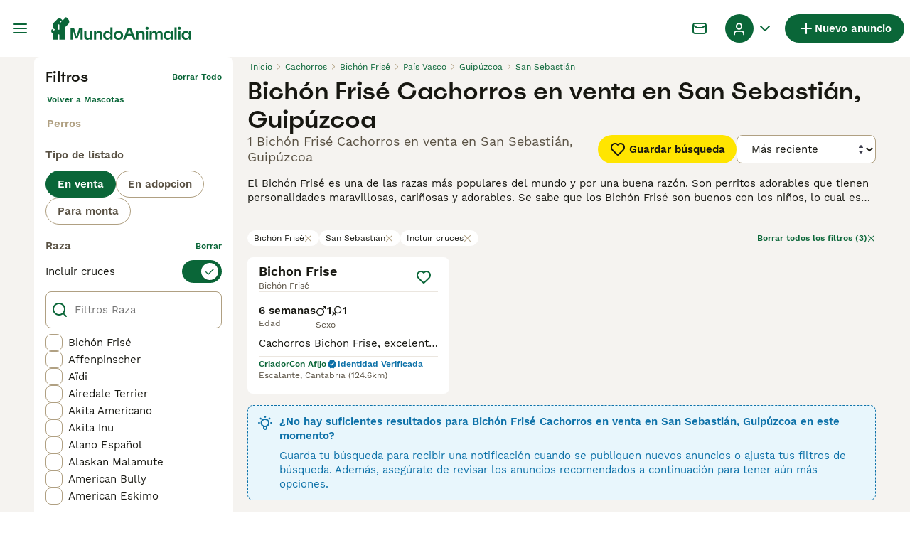

--- FILE ---
content_type: application/javascript; charset=UTF-8
request_url: https://web-integration.recombee.com/335.62620a74.js
body_size: 63292
content:
(self.webpackChunk_recombee_web_integration=self.webpackChunk_recombee_web_integration||[]).push([[335],{165:function(__unused_webpack_module,__webpack_exports__){"use strict";const doc=document,win=window,div=doc.createElement("div"),{filter:filter,indexOf:indexOf,map:map,push:push,reverse:reverse,slice:slice,some:some,splice:splice}=Array.prototype,idRe=/^#[\w-]*$/,classRe=/^\.[\w-]*$/,htmlRe=/<.+>/,tagRe=/^\w+$/;function find(e,t=doc){return t!==doc&&1!==t.nodeType&&9!==t.nodeType?[]:classRe.test(e)?t.getElementsByClassName(e.slice(1)):tagRe.test(e)?t.getElementsByTagName(e):t.querySelectorAll(e)}class Cash{constructor(e,t=doc){if(!e)return;if(isCash(e))return e;let n=e;if(isString(e)){const r=isCash(t)?t[0]:t;if(n=idRe.test(e)?r.getElementById(e.slice(1)):htmlRe.test(e)?parseHTML(e):find(e,r),!n)return}else if(isFunction(e))return this.ready(e);(n.nodeType||n===win)&&(n=[n]),this.length=n.length;for(let e=0,t=this.length;e<t;e++)this[e]=n[e]}init(e,t){return new Cash(e,t)}}const cash=Cash.prototype.init;cash.fn=cash.prototype=Cash.prototype,Cash.prototype.length=0,Cash.prototype.splice=splice,"function"==typeof Symbol&&(Cash.prototype[Symbol.iterator]=Array.prototype[Symbol.iterator]),Cash.prototype.get=function(e){return void 0===e?slice.call(this):this[e<0?e+this.length:e]},Cash.prototype.eq=function(e){return cash(this.get(e))},Cash.prototype.first=function(){return this.eq(0)},Cash.prototype.last=function(){return this.eq(-1)},Cash.prototype.map=function(e){return cash(map.call(this,((t,n)=>e.call(t,n,t))))},Cash.prototype.slice=function(){return cash(slice.apply(this,arguments))};const dashAlphaRe=/-([a-z])/g;function camelCaseReplace(e,t){return t.toUpperCase()}function camelCase(e){return e.replace(dashAlphaRe,camelCaseReplace)}function each(e,t){for(let n=0,r=e.length;n<r&&!1!==t.call(e[n],n,e[n]);n++);}function extend(e,...t){let n=arguments,r=n.length;for(let t=r<2?0:1;t<r;t++)for(let r in n[t])e[r]=n[t][r];return e}cash.camelCase=camelCase,cash.each=each,Cash.prototype.each=function(e){return each(this,e),this},Cash.prototype.removeProp=function(e){return this.each(((t,n)=>{delete n[e]}))},Cash.prototype.extend=function(e){return extend(cash.fn,e)},cash.extend=extend;let guid=1;function matches(e,t){const n=e&&(e.matches||e.webkitMatchesSelector||e.mozMatchesSelector||e.msMatchesSelector||e.oMatchesSelector);return!!n&&n.call(e,t)}function pluck(e,t,n){const r=[];for(let o=0,i=e.length;o<i;o++){let i=e[o][t];for(;null!=i&&(r.push(i),n);)i=i[t]}return r}function isCash(e){return e instanceof Cash}function isFunction(e){return"function"==typeof e}function isString(e){return"string"==typeof e}function isNumeric(e){return!isNaN(parseFloat(e))&&isFinite(e)}cash.guid=guid,cash.matches=matches;const{isArray:isArray}=Array;function getCompareFunction(e){return isString(e)?(t,n)=>matches(n,e):isFunction(e)?e:isCash(e)?(t,n)=>e.is(n):(t,n)=>n===e}function filtered(e,t){return t&&e.length?e.filter(t):e}cash.isFunction=isFunction,cash.isString=isString,cash.isNumeric=isNumeric,cash.isArray=isArray,Cash.prototype.prop=function(e,t){if(e){if(isString(e))return arguments.length<2?this[0]&&this[0][e]:this.each(((n,r)=>{r[e]=t}));for(let t in e)this.prop(t,e[t]);return this}},Cash.prototype.filter=function(e){if(!e)return cash();const t=getCompareFunction(e);return cash(filter.call(this,((e,n)=>t.call(e,n,e))))};const splitValuesRe=/\S+/g;function getSplitValues(e){return isString(e)&&e.match(splitValuesRe)||[]}function attr(e,t){if(e){if(isString(e)){if(arguments.length<2){if(!this[0])return;const t=this[0].getAttribute(e);return null===t?void 0:t}return null===t?this.removeAttr(e):this.each(((n,r)=>{r.setAttribute(e,t)}))}for(let t in e)this.attr(t,e[t]);return this}}function unique(e){return e.length>1?filter.call(e,((e,t,n)=>indexOf.call(n,e)===t)):e}function computeStyle(e,t,n){if(1!==e.nodeType||!t)return;const r=win.getComputedStyle(e,null);return t?n?r.getPropertyValue(t)||void 0:r[t]:r}function computeStyleInt(e,t){return parseInt(computeStyle(e,t),10)||0}Cash.prototype.hasClass=function(e){return e&&some.call(this,(t=>t.classList.contains(e)))},Cash.prototype.removeAttr=function(e){const t=getSplitValues(e);return t.length?this.each(((e,n)=>{each(t,((e,t)=>{n.removeAttribute(t)}))})):this},Cash.prototype.attr=attr,Cash.prototype.toggleClass=function(e,t){const n=getSplitValues(e),r=void 0!==t;return n.length?this.each(((e,o)=>{each(n,((e,n)=>{r?t?o.classList.add(n):o.classList.remove(n):o.classList.toggle(n)}))})):this},Cash.prototype.addClass=function(e){return this.toggleClass(e,!0)},Cash.prototype.removeClass=function(e){return arguments.length?this.toggleClass(e,!1):this.attr("class","")},cash.unique=unique,Cash.prototype.add=function(e,t){return cash(unique(this.get().concat(cash(e,t).get())))};const cssVariableRe=/^--/;function isCSSVariable(e){return cssVariableRe.test(e)}const prefixedProps={},{style:style}=div,vendorsPrefixes=["webkit","moz","ms","o"];function getPrefixedProp(e,t=isCSSVariable(e)){if(t)return e;if(!prefixedProps[e]){const t=camelCase(e),n=`${t.charAt(0).toUpperCase()}${t.slice(1)}`;each(`${t} ${vendorsPrefixes.join(`${n} `)}${n}`.split(" "),((t,n)=>{if(n in style)return prefixedProps[e]=n,!1}))}return prefixedProps[e]}cash.prefixedProp=getPrefixedProp;const numericProps={animationIterationCount:!0,columnCount:!0,flexGrow:!0,flexShrink:!0,fontWeight:!0,lineHeight:!0,opacity:!0,order:!0,orphans:!0,widows:!0,zIndex:!0};function getSuffixedValue(e,t,n=isCSSVariable(e)){return n||numericProps[e]||!isNumeric(t)?t:`${t}px`}function css(e,t){if(isString(e)){const n=isCSSVariable(e);return e=getPrefixedProp(e,n),arguments.length<2?this[0]&&computeStyle(this[0],e,n):e?(t=getSuffixedValue(e,t,n),this.each(((r,o)=>{1===o.nodeType&&(n?o.style.setProperty(e,t):o.style[e]=t)}))):this}for(let t in e)this.css(t,e[t]);return this}Cash.prototype.css=css;const dataNamespace="__cashData",dataAttributeRe=/^data-(.*)/;function hasData(e){return dataNamespace in e}function getDataCache(e){return e[dataNamespace]=e[dataNamespace]||{}}function getData(e,t){const n=getDataCache(e);if(t){if(!(t in n)){let r=e.dataset?e.dataset[t]||e.dataset[camelCase(t)]:cash(e).attr(`data-${t}`);if(void 0!==r){try{r=JSON.parse(r)}catch(e){}n[t]=r}}return n[t]}return n}function removeData(e,t){void 0===t?delete e[dataNamespace]:delete getDataCache(e)[t]}function setData(e,t,n){getDataCache(e)[t]=n}function data(e,t){if(!e){if(!this[0])return;return each(this[0].attributes,((e,t)=>{const n=t.name.match(dataAttributeRe);n&&this.data(n[1])})),getData(this[0])}if(isString(e))return void 0===t?this[0]&&getData(this[0],e):this.each(((n,r)=>setData(r,e,t)));for(let t in e)this.data(t,e[t]);return this}function getExtraSpace(e,t){return computeStyleInt(e,`border${t?"Left":"Top"}Width`)+computeStyleInt(e,"padding"+(t?"Left":"Top"))+computeStyleInt(e,"padding"+(t?"Right":"Bottom"))+computeStyleInt(e,`border${t?"Right":"Bottom"}Width`)}cash.hasData=hasData,Cash.prototype.data=data,Cash.prototype.removeData=function(e){return this.each(((t,n)=>removeData(n,e)))},each(["Width","Height"],((e,t)=>{Cash.prototype[`inner${t}`]=function(){if(this[0])return this[0]===win?win[`inner${t}`]:this[0][`client${t}`]}})),each(["width","height"],((e,t)=>{Cash.prototype[t]=function(n){if(!this[0])return void 0===n?void 0:this;if(!arguments.length)return this[0]===win?this[0][camelCase(`outer-${t}`)]:this[0].getBoundingClientRect()[t]-getExtraSpace(this[0],!e);const r=parseInt(n,10);return this.each(((n,o)=>{if(1!==o.nodeType)return;const i=computeStyle(o,"boxSizing");o.style[t]=getSuffixedValue(t,r+("border-box"===i?getExtraSpace(o,!e):0))}))}})),each(["Width","Height"],((e,t)=>{Cash.prototype[`outer${t}`]=function(n){if(this[0])return this[0]===win?win[`outer${t}`]:this[0][`offset${t}`]+(n?computeStyleInt(this[0],"margin"+(e?"Top":"Left"))+computeStyleInt(this[0],"margin"+(e?"Bottom":"Right")):0)}}));const defaultDisplay={};function getDefaultDisplay(e){if(defaultDisplay[e])return defaultDisplay[e];const t=doc.createElement(e);doc.body.appendChild(t);const n=computeStyle(t,"display");return doc.body.removeChild(t),defaultDisplay[e]="none"!==n?n:"block"}function isHidden(e){return"none"===computeStyle(e,"display")}function hasNamespaces(e,t){return!t||!some.call(t,(t=>e.indexOf(t)<0))}Cash.prototype.toggle=function(e){return this.each(((t,n)=>{(e=void 0!==e?e:isHidden(n))?(n.style.display="",isHidden(n)&&(n.style.display=getDefaultDisplay(n.tagName))):n.style.display="none"}))},Cash.prototype.hide=function(){return this.toggle(!1)},Cash.prototype.show=function(){return this.toggle(!0)};const eventsNamespace="__cashEvents",eventsNamespacesSeparator=".",eventsFocus={focus:"focusin",blur:"focusout"},eventsHover={mouseenter:"mouseover",mouseleave:"mouseout"},eventsMouseRe=/^(?:mouse|pointer|contextmenu|drag|drop|click|dblclick)/i;function getEventNameBubbling(e){return eventsHover[e]||eventsFocus[e]||e}function getEventsCache(e){return e[eventsNamespace]=e[eventsNamespace]||{}}function addEvent(e,t,n,r){r.guid=r.guid||guid++;const o=getEventsCache(e);o[t]=o[t]||[],o[t].push([n,r]),e.addEventListener(t,r)}function parseEventName(e){const t=e.split(eventsNamespacesSeparator);return[t[0],t.slice(1).sort()]}function removeEvent(e,t,n,r){const o=getEventsCache(e);if(t)o[t]&&(o[t]=o[t].filter((([o,i])=>{if(r&&i.guid!==r.guid||!hasNamespaces(o,n))return!0;e.removeEventListener(t,i)})));else{for(t in o)removeEvent(e,t,n,r);delete e[eventsNamespace]}}function on(e,t,n,r){if(!isString(e)){for(let n in e)this.on(n,t,e[n]);return this}return isFunction(t)&&(n=t,t=""),each(getSplitValues(e),((e,o)=>{const[i,a]=parseEventName(getEventNameBubbling(o));this.each(((e,o)=>{const s=function(e){if(e.namespace&&!hasNamespaces(a,e.namespace.split(eventsNamespacesSeparator)))return;let c=o;if(t){let n=e.target;for(;!matches(n,t);){if(n===o)return;if(n=n.parentNode,!n)return}c=n,e.__delegate=!0}e.__delegate&&Object.defineProperty(e,"currentTarget",{configurable:!0,get(){return c}});const u=n.call(c,e,e.data);r&&removeEvent(o,i,a,s),!1===u&&(e.preventDefault(),e.stopPropagation())};s.guid=n.guid=n.guid||guid++,addEvent(o,i,a,s)}))})),this}function one(e,t,n){return this.on(e,t,n,!0)}function getValue(e){return e.multiple?pluck(filter.call(e.options,(e=>e.selected&&!e.disabled&&!e.parentNode.disabled)),"value"):e.value||""}Cash.prototype.off=function(e,t){return void 0===e?this.each(((e,t)=>removeEvent(t))):each(getSplitValues(e),((e,n)=>{const[r,o]=parseEventName(getEventNameBubbling(n));this.each(((e,n)=>removeEvent(n,r,o,t)))})),this},Cash.prototype.on=on,Cash.prototype.one=one,Cash.prototype.ready=function(e){const t=()=>e(cash);return"loading"!==doc.readyState?setTimeout(t):doc.addEventListener("DOMContentLoaded",t),this},Cash.prototype.trigger=function(e,t){let n=e;if(isString(e)){const[t,r]=parseEventName(e),o=eventsMouseRe.test(t)?"MouseEvents":"HTMLEvents";n=doc.createEvent(o),n.initEvent(t,!0,!0),n.namespace=r.join(eventsNamespacesSeparator)}n.data=t;const r=n.type in eventsFocus;return this.each(((e,t)=>{r&&isFunction(t[n.type])?t[n.type]():t.dispatchEvent(n)}))};const queryEncodeSpaceRe=/%20/g;function queryEncode(e,t){return`&${encodeURIComponent(e)}=${encodeURIComponent(t).replace(queryEncodeSpaceRe,"+")}`}const skippableRe=/file|reset|submit|button|image/i,checkableRe=/radio|checkbox/i;function val(e){return void 0===e?this[0]&&getValue(this[0]):this.each(((t,n)=>{if("SELECT"===n.tagName){const t=isArray(e)?e:null===e?[]:[e];each(n.options,((e,n)=>{n.selected=t.indexOf(n.value)>=0}))}else n.value=null===e?"":e}))}Cash.prototype.serialize=function(){let e="";return this.each(((t,n)=>{each(n.elements||[n],((t,n)=>{if(n.disabled||!n.name||"FIELDSET"===n.tagName||skippableRe.test(n.type)||checkableRe.test(n.type)&&!n.checked)return;const r=getValue(n);if(void 0===r)return;each(isArray(r)?r:[r],((t,r)=>{e+=queryEncode(n.name,r)}))}))})),e.substr(1)},Cash.prototype.val=val,Cash.prototype.clone=function(){return this.map(((e,t)=>t.cloneNode(!0)))},Cash.prototype.detach=function(){return this.each(((e,t)=>{t.parentNode&&t.parentNode.removeChild(t)}))};const fragmentRe=/^\s*<(\w+)[^>]*>/,singleTagRe=/^\s*<(\w+)\s*\/?>(?:<\/\1>)?\s*$/;let containers;function initContainers(){if(containers)return;const e=doc.createElement("table"),t=doc.createElement("tr");containers={"*":div,tr:doc.createElement("tbody"),td:t,th:t,thead:e,tbody:e,tfoot:e}}function parseHTML(e){if(initContainers(),!isString(e))return[];if(singleTagRe.test(e))return[doc.createElement(RegExp.$1)];const t=fragmentRe.test(e)&&RegExp.$1,n=containers[t]||containers["*"];return n.innerHTML=e,cash(n.childNodes).detach().get()}function html(e){return void 0===e?this[0]&&this[0].innerHTML:this.each(((t,n)=>{n.innerHTML=e}))}function text(e){return void 0===e?this[0]?this[0].textContent:"":this.each(((t,n)=>{n.textContent=e}))}cash.parseHTML=parseHTML,Cash.prototype.empty=function(){const e=this[0];if(e)for(;e.firstChild;)e.removeChild(e.firstChild);return this},Cash.prototype.html=html,Cash.prototype.remove=function(){return this.detach().off()},Cash.prototype.text=text,Cash.prototype.unwrap=function(){return this.parent().each(((e,t)=>{const n=cash(t);n.replaceWith(n.children())})),this};const docEle=doc.documentElement;Cash.prototype.offset=function(){const e=this[0];if(!e)return;const t=e.getBoundingClientRect();return{top:t.top+win.pageYOffset-docEle.clientTop,left:t.left+win.pageXOffset-docEle.clientLeft}},Cash.prototype.offsetParent=function(){return cash(this[0]&&this[0].offsetParent)},Cash.prototype.position=function(){const e=this[0];if(e)return{left:e.offsetLeft,top:e.offsetTop}},Cash.prototype.children=function(e){let t=[];return this.each(((e,n)=>{push.apply(t,n.children)})),filtered(cash(unique(t)),e)},Cash.prototype.contents=function(){let e=[];return this.each(((t,n)=>{push.apply(e,"IFRAME"===n.tagName?[n.contentDocument]:n.childNodes)})),cash(unique(e))},Cash.prototype.find=function(e){const t=[];for(let n=0,r=this.length;n<r;n++){const r=find(e,this[n]);r.length&&push.apply(t,r)}return cash(unique(t))};const scriptTypeRe=/^$|^module$|\/(?:java|ecma)script/i,HTMLCDATARe=/^\s*<!(?:\[CDATA\[|--)|(?:\]\]|--)>\s*$/g;function evalScripts(node){const collection=cash(node);collection.filter("script").add(collection.find("script")).each(((i,ele)=>{!ele.src&&scriptTypeRe.test(ele.type)&&ele.ownerDocument.documentElement.contains(ele)&&eval(ele.textContent.replace(HTMLCDATARe,""))}))}function insertElement(e,t,n,r){n?e.insertBefore(t,r):e.appendChild(t),evalScripts(t)}function insertContent(e,t,n){each(e,((e,r)=>{each(t,((t,o)=>{insertElement(r,e?o.cloneNode(!0):o,n,n&&r.firstChild)}))}))}Cash.prototype.append=function(){return each(arguments,((e,t)=>{insertContent(this,cash(t))})),this},Cash.prototype.appendTo=function(e){return insertContent(cash(e),this),this},Cash.prototype.insertAfter=function(e){return cash(e).each(((e,t)=>{const n=t.parentNode;n&&this.each(((r,o)=>{insertElement(n,e?o.cloneNode(!0):o,!0,t.nextSibling)}))})),this},Cash.prototype.after=function(){return each(reverse.apply(arguments),((e,t)=>{reverse.apply(cash(t).slice()).insertAfter(this)})),this},Cash.prototype.insertBefore=function(e){return cash(e).each(((e,t)=>{const n=t.parentNode;n&&this.each(((r,o)=>{insertElement(n,e?o.cloneNode(!0):o,!0,t)}))})),this},Cash.prototype.before=function(){return each(arguments,((e,t)=>{cash(t).insertBefore(this)})),this},Cash.prototype.prepend=function(){return each(arguments,((e,t)=>{insertContent(this,cash(t),!0)})),this},Cash.prototype.prependTo=function(e){return insertContent(cash(e),reverse.apply(this.slice()),!0),this},Cash.prototype.replaceWith=function(e){return this.before(e).remove()},Cash.prototype.replaceAll=function(e){return cash(e).replaceWith(this),this},Cash.prototype.wrapAll=function(e){if(this[0]){const t=cash(e);this.first().before(t);let n=t[0];for(;n.children.length;)n=n.firstElementChild;this.appendTo(n)}return this},Cash.prototype.wrap=function(e){return this.each(((t,n)=>{const r=cash(e)[0];cash(n).wrapAll(t?r.cloneNode(!0):r)}))},Cash.prototype.wrapInner=function(e){return this.each(((t,n)=>{const r=cash(n),o=r.contents();o.length?o.wrapAll(e):r.append(e)}))},Cash.prototype.has=function(e){const t=isString(e)?(t,n)=>!!find(e,n).length:(t,n)=>n.contains(e);return this.filter(t)},Cash.prototype.is=function(e){if(!e||!this[0])return!1;const t=getCompareFunction(e);let n=!1;return this.each(((e,r)=>(n=t.call(r,e,r),!n))),n},Cash.prototype.next=function(e,t){return filtered(cash(unique(pluck(this,"nextElementSibling",t))),e)},Cash.prototype.nextAll=function(e){return this.next(e,!0)},Cash.prototype.not=function(e){if(!e||!this[0])return this;const t=getCompareFunction(e);return this.filter(((e,n)=>!t.call(n,e,n)))},Cash.prototype.parent=function(e){return filtered(cash(unique(pluck(this,"parentNode"))),e)},Cash.prototype.index=function(e){const t=e?cash(e)[0]:this[0],n=e?this:cash(t).parent().children();return indexOf.call(n,t)},Cash.prototype.closest=function(e){if(!e||!this[0])return cash();const t=this.filter(e);return t.length?t:this.parent().closest(e)},Cash.prototype.parents=function(e){return filtered(cash(unique(pluck(this,"parentElement",!0))),e)},Cash.prototype.prev=function(e,t){return filtered(cash(unique(pluck(this,"previousElementSibling",t))),e)},Cash.prototype.prevAll=function(e){return this.prev(e,!0)},Cash.prototype.siblings=function(e){const t=this[0];return filtered(this.parent().children().filter(((e,n)=>n!==t)),e)},__webpack_exports__.Z=cash},3826:function(e,t){"use strict";t.E=function(e,t){return s(e).some((function(e){var n=e.inverse,r="all"===e.type||t.type===e.type;if(r&&n||!r&&!n)return!1;var o=e.expressions.every((function(e){var n=e.feature,r=e.modifier,o=e.value,i=t[n];if(!i)return!1;switch(n){case"orientation":case"scan":return i.toLowerCase()===o.toLowerCase();case"width":case"height":case"device-width":case"device-height":o=l(o),i=l(i);break;case"resolution":o=u(o),i=u(i);break;case"aspect-ratio":case"device-aspect-ratio":case"device-pixel-ratio":o=c(o),i=c(i);break;case"grid":case"color":case"color-index":case"monochrome":o=parseInt(o,10)||1,i=parseInt(i,10)||0}switch(r){case"min":return i>=o;case"max":return i<=o;default:return i===o}}));return o&&!n||!o&&n}))};var n=/(?:(only|not)?\s*([^\s\(\)]+)(?:\s*and)?\s*)?(.+)?/i,r=/\(\s*([^\s\:\)]+)\s*(?:\:\s*([^\s\)]+))?\s*\)/,o=/^(?:(min|max)-)?(.+)/,i=/(em|rem|px|cm|mm|in|pt|pc)?$/,a=/(dpi|dpcm|dppx)?$/;function s(e){return e.split(",").map((function(e){var t=(e=e.trim()).match(n),i=t[1],a=t[2],s=t[3]||"",c={};return c.inverse=!!i&&"not"===i.toLowerCase(),c.type=a?a.toLowerCase():"all",s=s.match(/\([^\)]+\)/g)||[],c.expressions=s.map((function(e){var t=e.match(r),n=t[1].toLowerCase().match(o);return{modifier:n[1],feature:n[2],value:t[2]}})),c}))}function c(e){var t,n=Number(e);return n||(n=(t=e.match(/^(\d+)\s*\/\s*(\d+)$/))[1]/t[2]),n}function u(e){var t=parseFloat(e);switch(String(e).match(a)[1]){case"dpcm":return t/2.54;case"dppx":return 96*t;default:return t}}function l(e){var t=parseFloat(e);switch(String(e).match(i)[1]){case"em":case"rem":return 16*t;case"cm":return 96*t/2.54;case"mm":return 96*t/2.54/10;case"in":return 96*t;case"pt":return 72*t;case"pc":return 72*t/12;default:return t}}},1979:function(e,t,n){var r;!function(){"use strict";var o=!("undefined"==typeof window||!window.document||!window.document.createElement),i={canUseDOM:o,canUseWorkers:"undefined"!=typeof Worker,canUseEventListeners:o&&!(!window.addEventListener&&!window.attachEvent),canUseViewport:o&&!!window.screen};void 0===(r=function(){return i}.call(t,n,t,e))||(e.exports=r)}()},9963:function(e,t,n){"use strict";e.exports=n(3562)},9633:function(e,t,n){"use strict";n.d(t,{Om:function(){return k}});var r=n(2771),o=n(3656);function i(e){throw new Error("[mobx-utils] "+e)}function a(e,t){void 0===t&&(t="Illegal state"),e||i(t)}var s=function(e){return e&&e!==Object.prototype&&Object.getOwnPropertyNames(e).concat(s(Object.getPrototypeOf(e))||[])},c=function(e){return function(e){var t=s(e);return t.filter((function(e,n){return t.indexOf(e)===n}))}(e).filter((function(e){return"constructor"!==e&&!~e.indexOf("__")}))},u="pending",l="fulfilled",f="rejected";function p(e){switch(this.state){case u:return e.pending&&e.pending(this.value);case f:return e.rejected&&e.rejected(this.value);case l:return e.fulfilled?e.fulfilled(this.value):this.value}}function h(e,t){if(a(arguments.length<=2,"fromPromise expects up to two arguments"),a("function"==typeof e||"object"==typeof e&&e&&"function"==typeof e.then,"Please pass a promise or function to fromPromise"),!0===e.isPromiseBasedObservable)return e;"function"==typeof e&&(e=new Promise(e));var n=e;e.then((0,r.aD)("observableFromPromise-resolve",(function(e){n.value=e,n.state=l})),(0,r.aD)("observableFromPromise-reject",(function(e){n.value=e,n.state=f}))),n.isPromiseBasedObservable=!0,n.case=p;var o=t&&t.state===l?t.value:void 0;return(0,r.dw)(n,{value:o,state:u},{},{deep:!1}),n}!function(e){e.reject=(0,r.aD)("fromPromise.reject",(function(t){var n=e(Promise.reject(t));return n.state=f,n.value=t,n})),e.resolve=(0,r.aD)("fromPromise.resolve",(function(t){void 0===t&&(t=void 0);var n=e(Promise.resolve(t));return n.state=l,n.value=t,n}))}(h||(h={}));var d=function(e,t,n,r){var o,i=arguments.length,a=i<3?t:null===r?r=Object.getOwnPropertyDescriptor(t,n):r;if("object"==typeof Reflect&&"function"==typeof Reflect.decorate)a=Reflect.decorate(e,t,n,r);else for(var s=e.length-1;s>=0;s--)(o=e[s])&&(a=(i<3?o(a):i>3?o(t,n,a):o(t,n))||a);return i>3&&a&&Object.defineProperty(t,n,a),a};!function(){function e(e,t){var n=this;(0,r.z)((function(){n.current=t,n.subscription=e.subscribe(n)}))}e.prototype.dispose=function(){this.subscription&&this.subscription.unsubscribe()},e.prototype.next=function(e){this.current=e},e.prototype.complete=function(){this.dispose()},e.prototype.error=function(e){this.current=e,this.dispose()},d([r.LO.ref],e.prototype,"current",void 0),d([r.aD.bound],e.prototype,"next",null),d([r.aD.bound],e.prototype,"complete",null),d([r.aD.bound],e.prototype,"error",null)}();var g=function(){return g=Object.assign||function(e){for(var t,n=1,r=arguments.length;n<r;n++)for(var o in t=arguments[n])Object.prototype.hasOwnProperty.call(t,o)&&(e[o]=t[o]);return e},g.apply(this,arguments)},y=function(e,t,n,r){var o,i=arguments.length,a=i<3?t:null===r?r=Object.getOwnPropertyDescriptor(t,n):r;if("object"==typeof Reflect&&"function"==typeof Reflect.decorate)a=Reflect.decorate(e,t,n,r);else for(var s=e.length-1;s>=0;s--)(o=e[s])&&(a=(i<3?o(a):i>3?o(t,n,a):o(t,n))||a);return i>3&&a&&Object.defineProperty(t,n,a),a},m=["model","reset","submit","isDirty","isPropertyDirty","resetProperty"];!function(){function e(e){var t=this;this.model=e,this.localValues=r.LO.map({}),this.localComputedValues=r.LO.map({}),this.isPropertyDirty=function(e){return t.localValues.has(e)},a((0,r.Pb)(e),"createViewModel expects an observable object"),c(e).forEach((function(n){if(n!==r.so&&"__mobxDidRunLazyInitializers"!==n){if(a(-1===m.indexOf(n),"The propertyname "+n+" is reserved and cannot be used with viewModels"),(0,r.eJ)(e,n)){var o=(0,r.kS)(e,n).derivation;t.localComputedValues.set(n,(0,r.Fl)(o.bind(t)))}var i=Object.getOwnPropertyDescriptor(e,n),s=i?{enumerable:i.enumerable}:{};Object.defineProperty(t,n,g(g({},s),{configurable:!0,get:function(){return(0,r.eJ)(e,n)?t.localComputedValues.get(n).get():t.isPropertyDirty(n)?t.localValues.get(n):t.model[n]},set:(0,r.aD)((function(e){e!==t.model[n]?t.localValues.set(n,e):t.localValues.delete(n)}))}))}}))}Object.defineProperty(e.prototype,"isDirty",{get:function(){return this.localValues.size>0},enumerable:!1,configurable:!0}),Object.defineProperty(e.prototype,"changedValues",{get:function(){return this.localValues.toJS()},enumerable:!1,configurable:!0}),e.prototype.submit=function(){var e=this;(0,r.XP)(this.localValues).forEach((function(t){var n=e.localValues.get(t),o=e.model[t];(0,r.Ei)(o)?o.replace(n):(0,r.LJ)(o)?(o.clear(),o.merge(n)):(0,r.M5)(n)||(e.model[t]=n)})),this.localValues.clear()},e.prototype.reset=function(){this.localValues.clear()},e.prototype.resetProperty=function(e){this.localValues.delete(e)},y([r.Fl],e.prototype,"isDirty",null),y([r.Fl],e.prototype,"changedValues",null),y([r.aD.bound],e.prototype,"submit",null),y([r.aD.bound],e.prototype,"reset",null),y([r.aD.bound],e.prototype,"resetProperty",null)}();var v,b=(v=function(e,t){return v=Object.setPrototypeOf||{__proto__:[]}instanceof Array&&function(e,t){e.__proto__=t}||function(e,t){for(var n in t)t.hasOwnProperty(n)&&(e[n]=t[n])},v(e,t)},function(e,t){function n(){this.constructor=e}v(e,t),e.prototype=null===t?Object.create(t):(n.prototype=t.prototype,new n)}),w=(function(e){function t(t,n,o){var i=void 0===o?{}:o,a=i.name,s=void 0===a?"ogm"+(1e3*Math.random()|0):a,c=i.keyToName,u=void 0===c?function(e){return""+e}:c,l=e.call(this)||this;l._keyToName=u,l._groupBy=n,l._ogmInfoKey=Symbol("ogmInfo"+s),l._base=t;for(var f=0;f<t.length;f++)l._addItem(t[f]);return l._disposeBaseObserver=(0,r.N7)(l._base,(function(e){if("splice"===e.type)(0,r.PS)((function(){for(var t=0,n=e.removed;t<n.length;t++){var r=n[t];l._removeItem(r)}for(var o=0,i=e.added;o<i.length;o++){var a=i[o];l._addItem(a)}}));else{if("update"!==e.type)throw new Error("illegal state");(0,r.PS)((function(){l._removeItem(e.oldValue),l._addItem(e.newValue)}))}})),l}b(t,e),t.prototype.clear=function(){throw new Error("not supported")},t.prototype.delete=function(e){throw new Error("not supported")},t.prototype.set=function(e,t){throw new Error("not supported")},t.prototype.dispose=function(){this._disposeBaseObserver();for(var e=0;e<this._base.length;e++){var t=this._base[e];t[this._ogmInfoKey].reaction(),delete t[this._ogmInfoKey]}},t.prototype._getGroupArr=function(t){var n=e.prototype.get.call(this,t);return void 0===n&&(n=(0,r.LO)([],{name:"GroupArray["+this._keyToName(t)+"]",deep:!1}),e.prototype.set.call(this,t,n)),n},t.prototype._removeFromGroupArr=function(t,n){var r=e.prototype.get.call(this,t);1===r.length?e.prototype.delete.call(this,t):(n===r.length-1||(r[n]=r[r.length-1],r[n][this._ogmInfoKey].groupArrIndex=n),r.length--)},t.prototype._addItem=function(e){var t=this,n=this._groupBy(e),o=this._getGroupArr(n),i={groupByValue:n,groupArrIndex:o.length,reaction:(0,r.U5)((function(){return t._groupBy(e)}),(function(n,r){var o=e[t._ogmInfoKey];t._removeFromGroupArr(o.groupByValue,o.groupArrIndex);var i=t._getGroupArr(n),a=i.length;i.push(e),o.groupByValue=n,o.groupArrIndex=a}))};Object.defineProperty(e,this._ogmInfoKey,{configurable:!0,enumerable:!1,value:i}),o.push(e)},t.prototype._removeItem=function(e){var t=e[this._ogmInfoKey];this._removeFromGroupArr(t.groupByValue,t.groupArrIndex),t.reaction(),delete e[this._ogmInfoKey]}}(r.vP),function(){function e(e,t){this.base=e,this.args=t,this.closestIdx=0,this.isDisposed=!1;for(var n=this.closest=this.root=e,r=0;r<this.args.length-1&&(n=n.get(t[r]));r++)this.closest=n;this.closestIdx=r}return e.prototype.exists=function(){this.assertNotDisposed();var e=this.args.length;return this.closestIdx>=e-1&&this.closest.has(this.args[e-1])},e.prototype.get=function(){if(this.assertNotDisposed(),!this.exists())throw new Error("Entry doesn't exist");return this.closest.get(this.args[this.args.length-1])},e.prototype.set=function(e){this.assertNotDisposed();for(var t=this.args.length,n=this.closest,r=this.closestIdx;r<t-1;r++){var o=new Map;n.set(this.args[r],o),n=o}this.closestIdx=t-1,this.closest=n,n.set(this.args[t-1],e)},e.prototype.delete=function(){if(this.assertNotDisposed(),!this.exists())throw new Error("Entry doesn't exist");var e=this.args.length;this.closest.delete(this.args[e-1]);for(var t=this.root,n=[t],r=0;r<e-1;r++)t=t.get(this.args[r]),n.push(t);for(r=n.length-1;r>0;r--)0===n[r].size&&n[r-1].delete(this.args[r-1]);this.isDisposed=!0},e.prototype.assertNotDisposed=function(){if(this.isDisposed)throw new Error("Concurrent modification exception")},e}()),S=function(){function e(){this.store=new Map,this.argsLength=-1}return e.prototype.entry=function(e){if(-1===this.argsLength)this.argsLength=e.length;else if(this.argsLength!==e.length)throw new Error("DeepMap should be used with functions with a consistent length, expected: "+this.argsLength+", got: "+e.length);return this.last&&(this.last.isDisposed=!0),this.last=new w(this.store,e)},e}(),x=function(){return x=Object.assign||function(e){for(var t,n=1,r=arguments.length;n<r;n++)for(var o in t=arguments[n])Object.prototype.hasOwnProperty.call(t,o)&&(e[o]=t[o]);return e},x.apply(this,arguments)};function k(e,t){if(void 0===t&&(t=!1),(0,r.LG)(e))throw new Error("computedFn shouldn't be used on actions");var n=!1,o=0,i="boolean"==typeof t?{keepAlive:t}:t,a=new S;return function(){for(var t=this,s=[],c=0;c<arguments.length;c++)s[c]=arguments[c];var u=a.entry(s);if(u.exists())return u.get().get();if(!i.keepAlive&&!(0,r.SW)())return n||(console.warn("invoking a computedFn from outside an reactive context won't be memoized, unless keepAlive is set"),n=!0),e.apply(this,s);var l=(0,r.Fl)((function(){return e.apply(t,s)}),x(x({},i),{name:"computedFn("+e.name+"#"+ ++o+")"}));return u.set(l),i.keepAlive||(0,r.pA)(l,(function(){a.entry(s).delete()})),l.get()}}new Set,new Set;var A,O=Promise.resolve();A="undefined"!=typeof queueMicrotask?queueMicrotask:void 0!==o&&o.nextTick?function(e){o.nextTick(e)}:function(e){setTimeout(e,0)};var C=function(){return new Promise((function(e){A(e)}))}},6641:function(e){e.exports=function e(t,n,r){function o(a,s){if(!n[a]){if(!t[a]){if(i)return i(a,!0);var c=new Error("Cannot find module '"+a+"'");throw c.code="MODULE_NOT_FOUND",c}var u=n[a]={exports:{}};t[a][0].call(u.exports,(function(e){return o(t[a][1][e]||e)}),u,u.exports,e,t,n,r)}return n[a].exports}for(var i=void 0,a=0;a<r.length;a++)o(r[a]);return o}({1:[function(e,t,n){!function(e){"use strict";var n,r=/^-?(?:\d+(?:\.\d*)?|\.\d+)(?:e[+-]?\d+)?$/i,o="function"==typeof Symbol&&"symbol"==typeof Symbol.iterator,i=Math.ceil,a=Math.floor,s="[BigNumber Error] ",c=s+"Number primitive has more than 15 significant digits: ",u=1e14,l=14,f=9007199254740991,p=[1,10,100,1e3,1e4,1e5,1e6,1e7,1e8,1e9,1e10,1e11,1e12,1e13],h=1e7,d=1e9;function g(e){var t=0|e;return 0<e||e===t?t:t-1}function y(e){for(var t,n,r=1,o=e.length,i=e[0]+"";r<o;){for(t=e[r++]+"",n=l-t.length;n--;t="0"+t);i+=t}for(o=i.length;48===i.charCodeAt(--o););return i.slice(0,o+1||1)}function m(e,t){var n,r,o=e.c,i=t.c,a=e.s,s=t.s,c=e.e,u=t.e;if(!a||!s)return null;if(n=o&&!o[0],r=i&&!i[0],n||r)return n?r?0:-s:a;if(a!=s)return a;if(n=a<0,r=c==u,!o||!i)return r?0:!o^n?1:-1;if(!r)return u<c^n?1:-1;for(s=(c=o.length)<(u=i.length)?c:u,a=0;a<s;a++)if(o[a]!=i[a])return o[a]>i[a]^n?1:-1;return c==u?0:u<c^n?1:-1}function v(e,t,n,r){if(e<t||n<e||e!==a(e))throw Error(s+(r||"Argument")+("number"==typeof e?e<t||n<e?" out of range: ":" not an integer: ":" not a primitive number: ")+String(e))}function b(e){var t=e.c.length-1;return g(e.e/l)==t&&e.c[t]%2!=0}function w(e,t){return(1<e.length?e.charAt(0)+"."+e.slice(1):e)+(t<0?"e":"e+")+t}function S(e,t,n){var r,o;if(t<0){for(o=n+".";++t;o+=n);e=o+e}else if(++t>(r=e.length)){for(o=n,t-=r;--t;o+=n);e+=o}else t<r&&(e=e.slice(0,t)+"."+e.slice(t));return e}(n=function e(t){var n,x,k,A,O,C,_,E,M,P,D,N=G.prototype={constructor:G,toString:null,valueOf:null},T=new G(1),F=20,L=4,I=-7,j=21,R=-1e7,B=1e7,V=!1,U=1,$=0,H={prefix:"",groupSize:3,secondaryGroupSize:0,groupSeparator:",",decimalSeparator:".",fractionGroupSize:0,fractionGroupSeparator:" ",suffix:""},z="0123456789abcdefghijklmnopqrstuvwxyz";function G(e,t){var n,o,i,s,u,p,h,d,g=this;if(!(g instanceof G))return new G(e,t);if(null==t){if(e&&!0===e._isBigNumber)return g.s=e.s,void(!e.c||e.e>B?g.c=g.e=null:e.e<R?g.c=[g.e=0]:(g.e=e.e,g.c=e.c.slice()));if((p="number"==typeof e)&&0*e==0){if(g.s=1/e<0?(e=-e,-1):1,e===~~e){for(s=0,u=e;10<=u;u/=10,s++);return void(B<s?g.c=g.e=null:(g.e=s,g.c=[e]))}d=String(e)}else{if(!r.test(d=String(e)))return k(g,d,p);g.s=45==d.charCodeAt(0)?(d=d.slice(1),-1):1}-1<(s=d.indexOf("."))&&(d=d.replace(".","")),0<(u=d.search(/e/i))?(s<0&&(s=u),s+=+d.slice(u+1),d=d.substring(0,u)):s<0&&(s=d.length)}else{if(v(t,2,z.length,"Base"),10==t)return Q(g=new G(e),F+g.e+1,L);if(d=String(e),p="number"==typeof e){if(0*e!=0)return k(g,d,p,t);if(g.s=1/e<0?(d=d.slice(1),-1):1,G.DEBUG&&15<d.replace(/^0\.0*|\./,"").length)throw Error(c+e)}else g.s=45===d.charCodeAt(0)?(d=d.slice(1),-1):1;for(n=z.slice(0,t),s=u=0,h=d.length;u<h;u++)if(n.indexOf(o=d.charAt(u))<0){if("."==o){if(s<u){s=h;continue}}else if(!i&&(d==d.toUpperCase()&&(d=d.toLowerCase())||d==d.toLowerCase()&&(d=d.toUpperCase()))){i=!0,u=-1,s=0;continue}return k(g,String(e),p,t)}p=!1,-1<(s=(d=x(d,t,10,g.s)).indexOf("."))?d=d.replace(".",""):s=d.length}for(u=0;48===d.charCodeAt(u);u++);for(h=d.length;48===d.charCodeAt(--h););if(d=d.slice(u,++h)){if(h-=u,p&&G.DEBUG&&15<h&&(f<e||e!==a(e)))throw Error(c+g.s*e);if((s=s-u-1)>B)g.c=g.e=null;else if(s<R)g.c=[g.e=0];else{if(g.e=s,g.c=[],u=(s+1)%l,s<0&&(u+=l),u<h){for(u&&g.c.push(+d.slice(0,u)),h-=l;u<h;)g.c.push(+d.slice(u,u+=l));u=l-(d=d.slice(u)).length}else u-=h;for(;u--;d+="0");g.c.push(+d)}}else g.c=[g.e=0]}function q(e,t,n,r){for(var o,i,a=[0],s=0,c=e.length;s<c;){for(i=a.length;i--;a[i]*=t);for(a[0]+=r.indexOf(e.charAt(s++)),o=0;o<a.length;o++)a[o]>n-1&&(null==a[o+1]&&(a[o+1]=0),a[o+1]+=a[o]/n|0,a[o]%=n)}return a.reverse()}function W(e,t,n){var r,o,i,a,s=0,c=e.length,u=t%h,l=t/h|0;for(e=e.slice();c--;)s=((o=u*(i=e[c]%h)+(r=l*i+(a=e[c]/h|0)*u)%h*h+s)/n|0)+(r/h|0)+l*a,e[c]=o%n;return s&&(e=[s].concat(e)),e}function Y(e,t,n,r){var o,i;if(n!=r)i=r<n?1:-1;else for(o=i=0;o<n;o++)if(e[o]!=t[o]){i=e[o]>t[o]?1:-1;break}return i}function K(e,t,n,r){for(var o=0;n--;)e[n]-=o,o=e[n]<t[n]?1:0,e[n]=o*r+e[n]-t[n];for(;!e[0]&&1<e.length;e.splice(0,1));}function Z(e,t,n,r){var o,i,a,s,c;if(null==n?n=L:v(n,0,8),!e.c)return e.toString();if(o=e.c[0],a=e.e,null==t)c=y(e.c),c=1==r||2==r&&(a<=I||j<=a)?w(c,a):S(c,a,"0");else if(i=(e=Q(new G(e),t,n)).e,s=(c=y(e.c)).length,1==r||2==r&&(t<=i||i<=I)){for(;s<t;c+="0",s++);c=w(c,i)}else if(t-=a,c=S(c,i,"0"),s<i+1){if(0<--t)for(c+=".";t--;c+="0");}else if(0<(t+=i-s))for(i+1==s&&(c+=".");t--;c+="0");return e.s<0&&o?"-"+c:c}function J(e,t){for(var n,r=1,o=new G(e[0]);r<e.length;r++){if(!(n=new G(e[r])).s){o=n;break}t.call(o,n)&&(o=n)}return o}function X(e,t,n){for(var r=1,o=t.length;!t[--o];t.pop());for(o=t[0];10<=o;o/=10,r++);return(n=r+n*l-1)>B?e.c=e.e=null:n<R?e.c=[e.e=0]:(e.e=n,e.c=t),e}function Q(e,t,n,r){var o,s,c,f,h,d,g,y=e.c,m=p;if(y){e:{for(o=1,f=y[0];10<=f;f/=10,o++);if((s=t-o)<0)s+=l,c=t,g=(h=y[d=0])/m[o-c-1]%10|0;else if((d=i((s+1)/l))>=y.length){if(!r)break e;for(;y.length<=d;y.push(0));h=g=0,c=(s%=l)-l+(o=1)}else{for(h=f=y[d],o=1;10<=f;f/=10,o++);g=(c=(s%=l)-l+o)<0?0:h/m[o-c-1]%10|0}if(r=r||t<0||null!=y[d+1]||(c<0?h:h%m[o-c-1]),r=n<4?(g||r)&&(0==n||n==(e.s<0?3:2)):5<g||5==g&&(4==n||r||6==n&&(0<s?0<c?h/m[o-c]:0:y[d-1])%10&1||n==(e.s<0?8:7)),t<1||!y[0])return y.length=0,r?(t-=e.e+1,y[0]=m[(l-t%l)%l],e.e=-t||0):y[0]=e.e=0,e;if(0==s?(y.length=d,f=1,d--):(y.length=d+1,f=m[l-s],y[d]=0<c?a(h/m[o-c]%m[c])*f:0),r)for(;;){if(0==d){for(s=1,c=y[0];10<=c;c/=10,s++);for(c=y[0]+=f,f=1;10<=c;c/=10,f++);s!=f&&(e.e++,y[0]==u&&(y[0]=1));break}if(y[d]+=f,y[d]!=u)break;y[d--]=0,f=1}for(s=y.length;0===y[--s];y.pop());}e.e>B?e.c=e.e=null:e.e<R&&(e.c=[e.e=0])}return e}function ee(e){var t,n=e.e;return null===n?e.toString():(t=y(e.c),t=n<=I||j<=n?w(t,n):S(t,n,"0"),e.s<0?"-"+t:t)}return G.clone=e,G.ROUND_UP=0,G.ROUND_DOWN=1,G.ROUND_CEIL=2,G.ROUND_FLOOR=3,G.ROUND_HALF_UP=4,G.ROUND_HALF_DOWN=5,G.ROUND_HALF_EVEN=6,G.ROUND_HALF_CEIL=7,G.ROUND_HALF_FLOOR=8,G.EUCLID=9,G.config=G.set=function(e){var t,n;if(null!=e){if("object"!=typeof e)throw Error(s+"Object expected: "+e);if(e.hasOwnProperty(t="DECIMAL_PLACES")&&(v(n=e[t],0,d,t),F=n),e.hasOwnProperty(t="ROUNDING_MODE")&&(v(n=e[t],0,8,t),L=n),e.hasOwnProperty(t="EXPONENTIAL_AT")&&((n=e[t])&&n.pop?(v(n[0],-d,0,t),v(n[1],0,d,t),I=n[0],j=n[1]):(v(n,-d,d,t),I=-(j=n<0?-n:n))),e.hasOwnProperty(t="RANGE"))if((n=e[t])&&n.pop)v(n[0],-d,-1,t),v(n[1],1,d,t),R=n[0],B=n[1];else{if(v(n,-d,d,t),!n)throw Error(s+t+" cannot be zero: "+n);R=-(B=n<0?-n:n)}if(e.hasOwnProperty(t="CRYPTO")){if((n=e[t])!==!!n)throw Error(s+t+" not true or false: "+n);if(n){if("undefined"==typeof crypto||!crypto||!crypto.getRandomValues&&!crypto.randomBytes)throw V=!n,Error(s+"crypto unavailable");V=n}else V=n}if(e.hasOwnProperty(t="MODULO_MODE")&&(v(n=e[t],0,9,t),U=n),e.hasOwnProperty(t="POW_PRECISION")&&(v(n=e[t],0,d,t),$=n),e.hasOwnProperty(t="FORMAT")){if("object"!=typeof(n=e[t]))throw Error(s+t+" not an object: "+n);H=n}if(e.hasOwnProperty(t="ALPHABET")){if("string"!=typeof(n=e[t])||/^.$|[+-.\s]|(.).*\1/.test(n))throw Error(s+t+" invalid: "+n);z=n}}return{DECIMAL_PLACES:F,ROUNDING_MODE:L,EXPONENTIAL_AT:[I,j],RANGE:[R,B],CRYPTO:V,MODULO_MODE:U,POW_PRECISION:$,FORMAT:H,ALPHABET:z}},G.isBigNumber=function(e){if(!e||!0!==e._isBigNumber)return!1;if(!G.DEBUG)return!0;var t,n,r=e.c,o=e.e,i=e.s;e:if("[object Array]"=={}.toString.call(r)){if((1===i||-1===i)&&-d<=o&&o<=d&&o===a(o)){if(0===r[0]){if(0===o&&1===r.length)return!0;break e}if((t=(o+1)%l)<1&&(t+=l),String(r[0]).length==t){for(t=0;t<r.length;t++)if((n=r[t])<0||u<=n||n!==a(n))break e;if(0!==n)return!0}}}else if(null===r&&null===o&&(null===i||1===i||-1===i))return!0;throw Error(s+"Invalid BigNumber: "+e)},G.maximum=G.max=function(){return J(arguments,N.lt)},G.minimum=G.min=function(){return J(arguments,N.gt)},G.random=(A=9007199254740992,O=Math.random()*A&2097151?function(){return a(Math.random()*A)}:function(){return 8388608*(1073741824*Math.random()|0)+(8388608*Math.random()|0)},function(e){var t,n,r,o,c,u=0,f=[],h=new G(T);if(null==e?e=F:v(e,0,d),o=i(e/l),V)if(crypto.getRandomValues){for(t=crypto.getRandomValues(new Uint32Array(o*=2));u<o;)9e15<=(c=131072*t[u]+(t[u+1]>>>11))?(n=crypto.getRandomValues(new Uint32Array(2)),t[u]=n[0],t[u+1]=n[1]):(f.push(c%1e14),u+=2);u=o/2}else{if(!crypto.randomBytes)throw V=!1,Error(s+"crypto unavailable");for(t=crypto.randomBytes(o*=7);u<o;)9e15<=(c=281474976710656*(31&t[u])+1099511627776*t[u+1]+4294967296*t[u+2]+16777216*t[u+3]+(t[u+4]<<16)+(t[u+5]<<8)+t[u+6])?crypto.randomBytes(7).copy(t,u):(f.push(c%1e14),u+=7);u=o/7}if(!V)for(;u<o;)(c=O())<9e15&&(f[u++]=c%1e14);for(o=f[--u],e%=l,o&&e&&(c=p[l-e],f[u]=a(o/c)*c);0===f[u];f.pop(),u--);if(u<0)f=[r=0];else{for(r=-1;0===f[0];f.splice(0,1),r-=l);for(u=1,c=f[0];10<=c;c/=10,u++);u<l&&(r-=l-u)}return h.e=r,h.c=f,h}),G.sum=function(){for(var e=1,t=arguments,n=new G(t[0]);e<t.length;)n=n.plus(t[e++]);return n},C="0123456789",x=function(e,t,r,o,i){var a,s,c,u,l,f,p,h,d=e.indexOf("."),g=F,m=L;for(0<=d&&(u=$,$=0,e=e.replace(".",""),f=(h=new G(t)).pow(e.length-d),$=u,h.c=q(S(y(f.c),f.e,"0"),10,r,C),h.e=h.c.length),c=u=(p=q(e,t,r,i?(a=z,C):(a=C,z))).length;0==p[--u];p.pop());if(!p[0])return a.charAt(0);if(d<0?--c:(f.c=p,f.e=c,f.s=o,p=(f=n(f,h,g,m,r)).c,l=f.r,c=f.e),d=p[s=c+g+1],u=r/2,l=l||s<0||null!=p[s+1],l=m<4?(null!=d||l)&&(0==m||m==(f.s<0?3:2)):u<d||d==u&&(4==m||l||6==m&&1&p[s-1]||m==(f.s<0?8:7)),s<1||!p[0])e=l?S(a.charAt(1),-g,a.charAt(0)):a.charAt(0);else{if(p.length=s,l)for(--r;++p[--s]>r;)p[s]=0,s||(++c,p=[1].concat(p));for(u=p.length;!p[--u];);for(d=0,e="";d<=u;e+=a.charAt(p[d++]));e=S(e,c,a.charAt(0))}return e},n=function(e,t,n,r,o){var i,s,c,f,p,h,d,y,m,v,b,w,S,x,k,A,O,C=e.s==t.s?1:-1,_=e.c,E=t.c;if(!(_&&_[0]&&E&&E[0]))return new G(e.s&&t.s&&(_?!E||_[0]!=E[0]:E)?_&&0==_[0]||!E?0*C:C/0:NaN);for(m=(y=new G(C)).c=[],C=n+(s=e.e-t.e)+1,o||(o=u,s=g(e.e/l)-g(t.e/l),C=C/l|0),c=0;E[c]==(_[c]||0);c++);if(E[c]>(_[c]||0)&&s--,C<0)m.push(1),f=!0;else{for(x=_.length,A=E.length,C+=2,1<(p=a(o/(E[c=0]+1)))&&(E=W(E,p,o),_=W(_,p,o),A=E.length,x=_.length),S=A,b=(v=_.slice(0,A)).length;b<A;v[b++]=0);O=E.slice(),O=[0].concat(O),k=E[0],E[1]>=o/2&&k++;do{if(p=0,(i=Y(E,v,A,b))<0){if(w=v[0],A!=b&&(w=w*o+(v[1]||0)),1<(p=a(w/k)))for(o<=p&&(p=o-1),d=(h=W(E,p,o)).length,b=v.length;1==Y(h,v,d,b);)p--,K(h,A<d?O:E,d,o),d=h.length,i=1;else 0==p&&(i=p=1),d=(h=E.slice()).length;if(d<b&&(h=[0].concat(h)),K(v,h,b,o),b=v.length,-1==i)for(;Y(E,v,A,b)<1;)p++,K(v,A<b?O:E,b,o),b=v.length}else 0===i&&(p++,v=[0]);m[c++]=p,v[0]?v[b++]=_[S]||0:(v=[_[S]],b=1)}while((S++<x||null!=v[0])&&C--);f=null!=v[0],m[0]||m.splice(0,1)}if(o==u){for(c=1,C=m[0];10<=C;C/=10,c++);Q(y,n+(y.e=c+s*l-1)+1,r,f)}else y.e=s,y.r=+f;return y},_=/^(-?)0([xbo])(?=\w[\w.]*$)/i,E=/^([^.]+)\.$/,M=/^\.([^.]+)$/,P=/^-?(Infinity|NaN)$/,D=/^\s*\+(?=[\w.])|^\s+|\s+$/g,k=function(e,t,n,r){var o,i=n?t:t.replace(D,"");if(P.test(i))e.s=isNaN(i)?null:i<0?-1:1;else{if(!n&&(i=i.replace(_,(function(e,t,n){return o="x"==(n=n.toLowerCase())?16:"b"==n?2:8,r&&r!=o?e:t})),r&&(o=r,i=i.replace(E,"$1").replace(M,"0.$1")),t!=i))return new G(i,o);if(G.DEBUG)throw Error(s+"Not a"+(r?" base "+r:"")+" number: "+t);e.s=null}e.c=e.e=null},N.absoluteValue=N.abs=function(){var e=new G(this);return e.s<0&&(e.s=1),e},N.comparedTo=function(e,t){return m(this,new G(e,t))},N.decimalPlaces=N.dp=function(e,t){var n,r,o;if(null!=e)return v(e,0,d),null==t?t=L:v(t,0,8),Q(new G(this),e+this.e+1,t);if(!(n=this.c))return null;if(r=((o=n.length-1)-g(this.e/l))*l,o=n[o])for(;o%10==0;o/=10,r--);return r<0&&(r=0),r},N.dividedBy=N.div=function(e,t){return n(this,new G(e,t),F,L)},N.dividedToIntegerBy=N.idiv=function(e,t){return n(this,new G(e,t),0,1)},N.exponentiatedBy=N.pow=function(e,t){var n,r,o,c,u,f,p,h,d=this;if((e=new G(e)).c&&!e.isInteger())throw Error(s+"Exponent not an integer: "+ee(e));if(null!=t&&(t=new G(t)),u=14<e.e,!d.c||!d.c[0]||1==d.c[0]&&!d.e&&1==d.c.length||!e.c||!e.c[0])return h=new G(Math.pow(+ee(d),u?2-b(e):+ee(e))),t?h.mod(t):h;if(f=e.s<0,t){if(t.c?!t.c[0]:!t.s)return new G(NaN);(r=!f&&d.isInteger()&&t.isInteger())&&(d=d.mod(t))}else{if(9<e.e&&(0<d.e||d.e<-1||(0==d.e?1<d.c[0]||u&&24e7<=d.c[1]:d.c[0]<8e13||u&&d.c[0]<=9999975e7)))return c=d.s<0&&b(e)?-0:0,-1<d.e&&(c=1/c),new G(f?1/c:c);$&&(c=i($/l+2))}for(p=u?(n=new G(.5),f&&(e.s=1),b(e)):(o=Math.abs(+ee(e)))%2,h=new G(T);;){if(p){if(!(h=h.times(d)).c)break;c?h.c.length>c&&(h.c.length=c):r&&(h=h.mod(t))}if(o){if(0===(o=a(o/2)))break;p=o%2}else if(Q(e=e.times(n),e.e+1,1),14<e.e)p=b(e);else{if(0==(o=+ee(e)))break;p=o%2}d=d.times(d),c?d.c&&d.c.length>c&&(d.c.length=c):r&&(d=d.mod(t))}return r?h:(f&&(h=T.div(h)),t?h.mod(t):c?Q(h,$,L,void 0):h)},N.integerValue=function(e){var t=new G(this);return null==e?e=L:v(e,0,8),Q(t,t.e+1,e)},N.isEqualTo=N.eq=function(e,t){return 0===m(this,new G(e,t))},N.isFinite=function(){return!!this.c},N.isGreaterThan=N.gt=function(e,t){return 0<m(this,new G(e,t))},N.isGreaterThanOrEqualTo=N.gte=function(e,t){return 1===(t=m(this,new G(e,t)))||0===t},N.isInteger=function(){return!!this.c&&g(this.e/l)>this.c.length-2},N.isLessThan=N.lt=function(e,t){return m(this,new G(e,t))<0},N.isLessThanOrEqualTo=N.lte=function(e,t){return-1===(t=m(this,new G(e,t)))||0===t},N.isNaN=function(){return!this.s},N.isNegative=function(){return this.s<0},N.isPositive=function(){return 0<this.s},N.isZero=function(){return!!this.c&&0==this.c[0]},N.minus=function(e,t){var n,r,o,i,a=this,s=a.s;if(t=(e=new G(e,t)).s,!s||!t)return new G(NaN);if(s!=t)return e.s=-t,a.plus(e);var c=a.e/l,f=e.e/l,p=a.c,h=e.c;if(!c||!f){if(!p||!h)return p?(e.s=-t,e):new G(h?a:NaN);if(!p[0]||!h[0])return h[0]?(e.s=-t,e):new G(p[0]?a:3==L?-0:0)}if(c=g(c),f=g(f),p=p.slice(),s=c-f){for((o=(i=s<0)?(s=-s,p):(f=c,h)).reverse(),t=s;t--;o.push(0));o.reverse()}else for(r=(i=(s=p.length)<(t=h.length))?s:t,s=t=0;t<r;t++)if(p[t]!=h[t]){i=p[t]<h[t];break}if(i&&(o=p,p=h,h=o,e.s=-e.s),0<(t=(r=h.length)-(n=p.length)))for(;t--;p[n++]=0);for(t=u-1;s<r;){if(p[--r]<h[r]){for(n=r;n&&!p[--n];p[n]=t);--p[n],p[r]+=u}p[r]-=h[r]}for(;0==p[0];p.splice(0,1),--f);return p[0]?X(e,p,f):(e.s=3==L?-1:1,e.c=[e.e=0],e)},N.modulo=N.mod=function(e,t){var r,o,i=this;return e=new G(e,t),!i.c||!e.s||e.c&&!e.c[0]?new G(NaN):!e.c||i.c&&!i.c[0]?new G(i):(9==U?(o=e.s,e.s=1,r=n(i,e,0,3),e.s=o,r.s*=o):r=n(i,e,0,U),(e=i.minus(r.times(e))).c[0]||1!=U||(e.s=i.s),e)},N.multipliedBy=N.times=function(e,t){var n,r,o,i,a,s,c,f,p,d,y,m,v,b,w,S=this,x=S.c,k=(e=new G(e,t)).c;if(!(x&&k&&x[0]&&k[0]))return!S.s||!e.s||x&&!x[0]&&!k||k&&!k[0]&&!x?e.c=e.e=e.s=null:(e.s*=S.s,x&&k?(e.c=[0],e.e=0):e.c=e.e=null),e;for(r=g(S.e/l)+g(e.e/l),e.s*=S.s,(c=x.length)<(d=k.length)&&(v=x,x=k,k=v,o=c,c=d,d=o),o=c+d,v=[];o--;v.push(0));for(b=u,w=h,o=d;0<=--o;){for(n=0,y=k[o]%w,m=k[o]/w|0,i=o+(a=c);o<i;)n=((f=y*(f=x[--a]%w)+(s=m*f+(p=x[a]/w|0)*y)%w*w+v[i]+n)/b|0)+(s/w|0)+m*p,v[i--]=f%b;v[i]=n}return n?++r:v.splice(0,1),X(e,v,r)},N.negated=function(){var e=new G(this);return e.s=-e.s||null,e},N.plus=function(e,t){var n,r=this,o=r.s;if(t=(e=new G(e,t)).s,!o||!t)return new G(NaN);if(o!=t)return e.s=-t,r.minus(e);var i=r.e/l,a=e.e/l,s=r.c,c=e.c;if(!i||!a){if(!s||!c)return new G(o/0);if(!s[0]||!c[0])return c[0]?e:new G(s[0]?r:0*o)}if(i=g(i),a=g(a),s=s.slice(),o=i-a){for((n=0<o?(a=i,c):(o=-o,s)).reverse();o--;n.push(0));n.reverse()}for((o=s.length)-(t=c.length)<0&&(n=c,c=s,s=n,t=o),o=0;t;)o=(s[--t]=s[t]+c[t]+o)/u|0,s[t]=u===s[t]?0:s[t]%u;return o&&(s=[o].concat(s),++a),X(e,s,a)},N.precision=N.sd=function(e,t){var n,r,o;if(null!=e&&e!==!!e)return v(e,1,d),null==t?t=L:v(t,0,8),Q(new G(this),e,t);if(!(n=this.c))return null;if(r=(o=n.length-1)*l+1,o=n[o]){for(;o%10==0;o/=10,r--);for(o=n[0];10<=o;o/=10,r++);}return e&&this.e+1>r&&(r=this.e+1),r},N.shiftedBy=function(e){return v(e,-f,f),this.times("1e"+e)},N.squareRoot=N.sqrt=function(){var e,t,r,o,i,a=this,s=a.c,c=a.s,u=a.e,l=F+4,f=new G("0.5");if(1!==c||!s||!s[0])return new G(!c||c<0&&(!s||s[0])?NaN:s?a:1/0);if((r=0==(c=Math.sqrt(+ee(a)))||c==1/0?(((t=y(s)).length+u)%2==0&&(t+="0"),c=Math.sqrt(+t),u=g((u+1)/2)-(u<0||u%2),new G(t=c==1/0?"1e"+u:(t=c.toExponential()).slice(0,t.indexOf("e")+1)+u)):new G(c+"")).c[0])for((c=(u=r.e)+l)<3&&(c=0);;)if(i=r,r=f.times(i.plus(n(a,i,l,1))),y(i.c).slice(0,c)===(t=y(r.c)).slice(0,c)){if(r.e<u&&--c,"9999"!=(t=t.slice(c-3,c+1))&&(o||"4999"!=t)){+t&&(+t.slice(1)||"5"!=t.charAt(0))||(Q(r,r.e+F+2,1),e=!r.times(r).eq(a));break}if(!o&&(Q(i,i.e+F+2,0),i.times(i).eq(a))){r=i;break}l+=4,c+=4,o=1}return Q(r,r.e+F+1,L,e)},N.toExponential=function(e,t){return null!=e&&(v(e,0,d),e++),Z(this,e,t,1)},N.toFixed=function(e,t){return null!=e&&(v(e,0,d),e=e+this.e+1),Z(this,e,t)},N.toFormat=function(e,t,n){var r;if(null==n)null!=e&&t&&"object"==typeof t?(n=t,t=null):e&&"object"==typeof e?(n=e,e=t=null):n=H;else if("object"!=typeof n)throw Error(s+"Argument not an object: "+n);if(r=this.toFixed(e,t),this.c){var o,i=r.split("."),a=+n.groupSize,c=+n.secondaryGroupSize,u=n.groupSeparator||"",l=i[0],f=i[1],p=this.s<0,h=p?l.slice(1):l,d=h.length;if(c&&(o=a,a=c,d-=c=o),0<a&&0<d){for(o=d%a||a,l=h.substr(0,o);o<d;o+=a)l+=u+h.substr(o,a);0<c&&(l+=u+h.slice(o)),p&&(l="-"+l)}r=f?l+(n.decimalSeparator||"")+((c=+n.fractionGroupSize)?f.replace(new RegExp("\\d{"+c+"}\\B","g"),"$&"+(n.fractionGroupSeparator||"")):f):l}return(n.prefix||"")+r+(n.suffix||"")},N.toFraction=function(e){var t,r,o,i,a,c,u,f,h,d,g,m,v=this,b=v.c;if(null!=e&&(!(u=new G(e)).isInteger()&&(u.c||1!==u.s)||u.lt(T)))throw Error(s+"Argument "+(u.isInteger()?"out of range: ":"not an integer: ")+ee(u));if(!b)return new G(v);for(t=new G(T),h=r=new G(T),o=f=new G(T),m=y(b),a=t.e=m.length-v.e-1,t.c[0]=p[(c=a%l)<0?l+c:c],e=!e||0<u.comparedTo(t)?0<a?t:h:u,c=B,B=1/0,u=new G(m),f.c[0]=0;d=n(u,t,0,1),1!=(i=r.plus(d.times(o))).comparedTo(e);)r=o,o=i,h=f.plus(d.times(i=h)),f=i,t=u.minus(d.times(i=t)),u=i;return i=n(e.minus(r),o,0,1),f=f.plus(i.times(h)),r=r.plus(i.times(o)),f.s=h.s=v.s,g=n(h,o,a*=2,L).minus(v).abs().comparedTo(n(f,r,a,L).minus(v).abs())<1?[h,o]:[f,r],B=c,g},N.toNumber=function(){return+ee(this)},N.toPrecision=function(e,t){return null!=e&&v(e,1,d),Z(this,e,t,2)},N.toString=function(e){var t,n=this,r=n.s,o=n.e;return null===o?r?(t="Infinity",r<0&&(t="-"+t)):t="NaN":(t=null==e?o<=I||j<=o?w(y(n.c),o):S(y(n.c),o,"0"):10===e?S(y((n=Q(new G(n),F+o+1,L)).c),n.e,"0"):(v(e,2,z.length,"Base"),x(S(y(n.c),o,"0"),10,e,r,!0)),r<0&&n.c[0]&&(t="-"+t)),t},N.valueOf=N.toJSON=function(){return ee(this)},N._isBigNumber=!0,o&&(N[Symbol.toStringTag]="BigNumber",N[Symbol.for("nodejs.util.inspect.custom")]=N.valueOf),null!=t&&G.set(t),G}()).default=n.BigNumber=n,void 0!==t&&t.exports?t.exports=n:(e=e||("undefined"!=typeof self&&self?self:window)).BigNumber=n}(this)},{}],2:[function(e,t,n){"use strict";t.exports={languageTag:"en-US",delimiters:{thousands:",",decimal:"."},abbreviations:{thousand:"k",million:"m",billion:"b",trillion:"t"},spaceSeparated:!1,ordinal:function(e){var t=e%10;return 1==~~(e%100/10)?"th":1==t?"st":2==t?"nd":3==t?"rd":"th"},bytes:{binarySuffixes:["B","KiB","MiB","GiB","TiB","PiB","EiB","ZiB","YiB"],decimalSuffixes:["B","KB","MB","GB","TB","PB","EB","ZB","YB"]},currency:{symbol:"$",position:"prefix",code:"USD"},currencyFormat:{thousandSeparated:!0,totalLength:4,spaceSeparated:!0,spaceSeparatedCurrency:!0},formats:{fourDigits:{totalLength:4,spaceSeparated:!0},fullWithTwoDecimals:{output:"currency",thousandSeparated:!0,mantissa:2},fullWithTwoDecimalsNoCurrency:{thousandSeparated:!0,mantissa:2},fullWithNoDecimals:{output:"currency",thousandSeparated:!0,mantissa:0}}}},{}],3:[function(e,t,n){"use strict";function r(e,t){return function(e){if(Array.isArray(e))return e}(e)||function(e,t){if(Symbol.iterator in Object(e)||"[object Arguments]"===Object.prototype.toString.call(e)){var n=[],r=!0,o=!1,i=void 0;try{for(var a,s=e[Symbol.iterator]();!(r=(a=s.next()).done)&&(n.push(a.value),!t||n.length!==t);r=!0);}catch(e){o=!0,i=e}finally{try{r||null==s.return||s.return()}finally{if(o)throw i}}return n}}(e,t)||function(){throw new TypeError("Invalid attempt to destructure non-iterable instance")}()}var o=e("./globalState"),i=e("./validating"),a=e("./parsing"),s=e("bignumber.js"),c={trillion:Math.pow(10,12),billion:Math.pow(10,9),million:Math.pow(10,6),thousand:Math.pow(10,3)},u={totalLength:0,characteristic:0,forceAverage:!1,average:!1,mantissa:-1,optionalMantissa:!0,thousandSeparated:!1,spaceSeparated:!1,negative:"sign",forceSign:!1,roundingFunction:Math.round,spaceSeparatedAbbreviation:!1},l=o.currentBytes(),f=l.binarySuffixes,p=l.decimalSuffixes,h={general:{scale:1024,suffixes:p,marker:"bd"},binary:{scale:1024,suffixes:f,marker:"b"},decimal:{scale:1e3,suffixes:p,marker:"d"}};function d(e){var t=1<arguments.length&&void 0!==arguments[1]?arguments[1]:{},n=2<arguments.length?arguments[2]:void 0;if("string"==typeof t&&(t=a.parseFormat(t)),!i.validateFormat(t))return"ERROR: invalid format";var r=t.prefix||"",s=t.postfix||"",c=function(e,t,n){switch(t.output){case"currency":return function(e,t,n){var r=n.currentCurrency(),o=Object.assign({},t),i=Object.assign({},u,o),a=void 0,s="",c=!!i.totalLength||!!i.forceAverage||i.average,l=o.currencyPosition||r.position,f=o.currencySymbol||r.symbol,p=void 0!==i.spaceSeparatedCurrency?i.spaceSeparatedCurrency:i.spaceSeparated;void 0===o.lowPrecision&&(o.lowPrecision=!1),p&&(s=" "),"infix"===l&&(a=s+f+s);var h=b({instance:e,providedFormat:o,state:n,decimalSeparator:a});return"prefix"===l&&(h=e._value<0&&"sign"===i.negative?"-".concat(s).concat(f).concat(h.slice(1)):0<e._value&&i.forceSign?"+".concat(s).concat(f).concat(h.slice(1)):f+s+h),l&&"postfix"!==l||(h=h+(s=!i.spaceSeparatedAbbreviation&&c?"":s)+f),h}(e,t=w(t,o.currentCurrencyDefaultFormat()),o);case"percent":return function(e,t,n,r){var o=t.prefixSymbol,i=b({instance:r(100*e._value),providedFormat:t,state:n}),a=Object.assign({},u,t);return o?"%".concat(a.spaceSeparated?" ":"").concat(i):"".concat(i).concat(a.spaceSeparated?" ":"","%")}(e,t=w(t,o.currentPercentageDefaultFormat()),o,n);case"byte":return function(e,t,n,r){var o=t.base||"binary",i=Object.assign({},u,t),a=n.currentBytes(),s=a.binarySuffixes,c=a.decimalSuffixes,l={general:{scale:1024,suffixes:c||p,marker:"bd"},binary:{scale:1024,suffixes:s||f,marker:"b"},decimal:{scale:1e3,suffixes:c||p,marker:"d"}}[o],h=g(e._value,l.suffixes,l.scale),d=h.value,y=h.suffix,m=b({instance:r(d),providedFormat:t,state:n,defaults:n.currentByteDefaultFormat()});return"".concat(m).concat(i.spaceSeparated?" ":"").concat(y)}(e,t=w(t,o.currentByteDefaultFormat()),o,n);case"time":return t=w(t,o.currentTimeDefaultFormat()),function(e){var t=Math.floor(e._value/60/60),n=Math.floor((e._value-60*t*60)/60),r=Math.round(e._value-60*t*60-60*n);return"".concat(t,":").concat(n<10?"0":"").concat(n,":").concat(r<10?"0":"").concat(r)}(e);case"ordinal":return function(e,t,n){var r=n.currentOrdinal(),o=Object.assign({},u,t),i=b({instance:e,providedFormat:t,state:n}),a=r(e._value);return"".concat(i).concat(o.spaceSeparated?" ":"").concat(a)}(e,t=w(t,o.currentOrdinalDefaultFormat()),o);default:return b({instance:e,providedFormat:t,numbro:n})}}(e,t,n);return(c=r+c)+s}function g(e,t,n){var r=t[0],o=Math.abs(e);if(n<=o){for(var i=1;i<t.length;++i){var a=Math.pow(n,i),s=Math.pow(n,i+1);if(a<=o&&o<s){r=t[i],e/=a;break}}r===t[0]&&(e/=Math.pow(n,t.length-1),r=t[t.length-1])}return{value:e,suffix:r}}function y(e){for(var t="",n=0;n<e;n++)t+="0";return t}function m(e,t,n){var o=2<arguments.length&&void 0!==n?n:Math.round;return-1!==e.toString().indexOf("e")?function(e,t){var n=e.toString(),o=r(n.split("e"),2),i=o[0],a=o[1],s=r(i.split("."),2),c=s[0],u=s[1],l=void 0===u?"":u;if(0<+a)n=c+l+y(a-l.length);else{var f=".";f=+c<0?"-0".concat(f):"0".concat(f);var p=(y(-a-1)+Math.abs(c)+l).substr(0,t);p.length<t&&(p+=y(t-p.length)),n=f+p}return 0<+a&&0<t&&(n+=".".concat(y(t))),n}(e,t):new s(o(+"".concat(e,"e+").concat(t))/Math.pow(10,t)).toFixed(t)}function v(e,t,n,r,o){var i=r.currentDelimiters(),a=i.thousands;o=o||i.decimal;var s=i.thousandsSize||3,c=e.toString(),u=c.split(".")[0],l=c.split(".")[1],f=t<0&&0===u.indexOf("-");return n&&(f&&(u=u.slice(1)),function(e,t){for(var n=[],r=0,o=e;0<o;o--)r===t&&(n.unshift(o),r=0),r++;return n}(u.length,s).forEach((function(e,t){u=u.slice(0,e+t)+a+u.slice(e+t)})),f&&(u="-".concat(u))),l?u+o+l:u}function b(e){var t=e.instance,n=e.providedFormat,i=e.state,a=void 0===i?o:i,s=e.decimalSeparator,l=e.defaults,f=void 0===l?a.currentDefaults():l,p=t._value;if(0===p&&a.hasZeroFormat())return a.getZeroFormat();if(!isFinite(p))return p.toString();var h,d,g,y,b,w,S,x,k=Object.assign({},u,f,n),A=k.totalLength,O=A?0:k.characteristic,C=k.optionalCharacteristic,_=k.forceAverage,E=k.lowPrecision,M=!!A||!!_||k.average,P=A?-1:M&&void 0===n.mantissa?0:k.mantissa,D=!A&&(void 0===n.optionalMantissa?-1===P:k.optionalMantissa),N=k.trimMantissa,T=k.thousandSeparated,F=k.spaceSeparated,L=k.negative,I=k.forceSign,j=k.exponential,R=k.roundingFunction,B="";if(M){var V=function(e){var t=e.value,n=e.forceAverage,r=e.lowPrecision,o=void 0===r||r,i=e.abbreviations,a=e.spaceSeparated,s=void 0!==a&&a,u=e.totalLength,l=void 0===u?0:u,f=e.roundingFunction,p=void 0===f?Math.round:f,h="",d=Math.abs(t),g=-1;if(n&&i[n]&&c[n]?(h=i[n],t/=c[n]):d>=c.trillion||o&&1===p(d/c.trillion)?(h=i.trillion,t/=c.trillion):d<c.trillion&&d>=c.billion||o&&1===p(d/c.billion)?(h=i.billion,t/=c.billion):d<c.billion&&d>=c.million||o&&1===p(d/c.million)?(h=i.million,t/=c.million):(d<c.million&&d>=c.thousand||o&&1===p(d/c.thousand))&&(h=i.thousand,t/=c.thousand),h=h&&(s?" ":"")+h,l){var y=t<0,m=t.toString().split(".")[0],v=y?m.length-1:m.length;g=Math.max(l-v,0)}return{value:t,abbreviation:h,mantissaPrecision:g}}({value:p,forceAverage:_,lowPrecision:E,abbreviations:a.currentAbbreviations(),spaceSeparated:F,roundingFunction:R,totalLength:A});p=V.value,B+=V.abbreviation,A&&(P=V.mantissaPrecision)}if(j){var U=(d=(h={value:p,characteristicPrecision:O}).value,y=void 0===(g=h.characteristicPrecision)?0:g,w=(b=r(d.toExponential().split("e"),2))[0],S=b[1],x=+w,y&&1<y&&(x*=Math.pow(10,y-1),S=0<=(S-=y-1)?"+".concat(S):S),{value:x,abbreviation:"e".concat(S)});p=U.value,B=U.abbreviation+B}var $,H,z,G=function(e,t,n,o,i,a){if(-1===o)return e;var s=m(t,o,a),c=r(s.toString().split("."),2),u=c[0],l=c[1],f=void 0===l?"":l;if(f.match(/^0+$/)&&(n||i))return u;var p=f.match(/0+$/);return i&&p?"".concat(u,".").concat(f.toString().slice(0,p.index)):s.toString()}(p.toString(),p,D,P,N,R);return G=v(G=function(e,t,n,o){var i=e,a=r(i.toString().split("."),2),s=a[0],c=a[1];if(s.match(/^-?0$/)&&n)return c?"".concat(s.replace("0",""),".").concat(c):s.replace("0","");var u=t<0&&0===s.indexOf("-");if(u&&(s=s.slice(1),i=i.slice(1)),s.length<o)for(var l=o-s.length,f=0;f<l;f++)i="0".concat(i);return u&&(i="-".concat(i)),i.toString()}(G,p,C,O),p,T,a,s),(M||j)&&(G+=B),(I||p<0)&&($=G,z=L,G=0===(H=p)?$:0==+$?$.replace("-",""):0<H?"+".concat($):"sign"===z?$:"(".concat($.replace("-",""),")")),G}function w(e,t){if(!e)return t;var n=Object.keys(e);return 1===n.length&&"output"===n[0]?t:e}t.exports=function(e){return{format:function(){for(var t=arguments.length,n=new Array(t),r=0;r<t;r++)n[r]=arguments[r];return d.apply(void 0,n.concat([e]))},getByteUnit:function(){for(var t=arguments.length,n=new Array(t),r=0;r<t;r++)n[r]=arguments[r];return function(e){var t=h.general;return g(e._value,t.suffixes,t.scale).suffix}.apply(void 0,n.concat([e]))},getBinaryByteUnit:function(){for(var t=arguments.length,n=new Array(t),r=0;r<t;r++)n[r]=arguments[r];return function(e){var t=h.binary;return g(e._value,t.suffixes,t.scale).suffix}.apply(void 0,n.concat([e]))},getDecimalByteUnit:function(){for(var t=arguments.length,n=new Array(t),r=0;r<t;r++)n[r]=arguments[r];return function(e){var t=h.decimal;return g(e._value,t.suffixes,t.scale).suffix}.apply(void 0,n.concat([e]))},formatOrDefault:w}}},{"./globalState":4,"./parsing":8,"./validating":10,"bignumber.js":1}],4:[function(e,t,n){"use strict";var r=e("./en-US"),o=e("./validating"),i=e("./parsing"),a={},s=void 0,c={},u=null,l={};function f(e){s=e}function p(){return c[s]}a.languages=function(){return Object.assign({},c)},a.currentLanguage=function(){return s},a.currentBytes=function(){return p().bytes||{}},a.currentCurrency=function(){return p().currency},a.currentAbbreviations=function(){return p().abbreviations},a.currentDelimiters=function(){return p().delimiters},a.currentOrdinal=function(){return p().ordinal},a.currentDefaults=function(){return Object.assign({},p().defaults,l)},a.currentOrdinalDefaultFormat=function(){return Object.assign({},a.currentDefaults(),p().ordinalFormat)},a.currentByteDefaultFormat=function(){return Object.assign({},a.currentDefaults(),p().byteFormat)},a.currentPercentageDefaultFormat=function(){return Object.assign({},a.currentDefaults(),p().percentageFormat)},a.currentCurrencyDefaultFormat=function(){return Object.assign({},a.currentDefaults(),p().currencyFormat)},a.currentTimeDefaultFormat=function(){return Object.assign({},a.currentDefaults(),p().timeFormat)},a.setDefaults=function(e){e=i.parseFormat(e),o.validateFormat(e)&&(l=e)},a.getZeroFormat=function(){return u},a.setZeroFormat=function(e){return u="string"==typeof e?e:null},a.hasZeroFormat=function(){return null!==u},a.languageData=function(e){if(e){if(c[e])return c[e];throw new Error('Unknown tag "'.concat(e,'"'))}return p()},a.registerLanguage=function(e){var t=1<arguments.length&&void 0!==arguments[1]&&arguments[1];if(!o.validateLanguage(e))throw new Error("Invalid language data");c[e.languageTag]=e,t&&f(e.languageTag)},a.setLanguage=function(e){var t=1<arguments.length&&void 0!==arguments[1]?arguments[1]:r.languageTag;if(!c[e]){var n=e.split("-")[0],o=Object.keys(c).find((function(e){return e.split("-")[0]===n}));return c[o]?void f(o):void f(t)}f(e)},a.registerLanguage(r),s=r.languageTag,t.exports=a},{"./en-US":2,"./parsing":8,"./validating":10}],5:[function(e,t,n){"use strict";t.exports=function(t){return{loadLanguagesInNode:function(n){return r=t,void n.forEach((function(t){var n=void 0;try{n=e("../languages/".concat(t))}catch(n){console.error('Unable to load "'.concat(t,'". No matching language file found.'))}n&&r.registerLanguage(n)}));var r}}}},{}],6:[function(e,t,n){"use strict";var r=e("bignumber.js");function o(e,t,n){var o=new r(e._value),i=t;return n.isNumbro(t)&&(i=t._value),i=new r(i),e._value=o.minus(i).toNumber(),e}t.exports=function(e){return{add:function(t,n){return i=n,a=e,s=new r((o=t)._value),c=i,a.isNumbro(i)&&(c=i._value),c=new r(c),o._value=s.plus(c).toNumber(),o;var o,i,a,s,c},subtract:function(t,n){return o(t,n,e)},multiply:function(t,n){return i=n,a=e,s=new r((o=t)._value),c=i,a.isNumbro(i)&&(c=i._value),c=new r(c),o._value=s.times(c).toNumber(),o;var o,i,a,s,c},divide:function(t,n){return i=n,a=e,s=new r((o=t)._value),c=i,a.isNumbro(i)&&(c=i._value),c=new r(c),o._value=s.dividedBy(c).toNumber(),o;var o,i,a,s,c},set:function(t,n){return r=t,i=o=n,e.isNumbro(o)&&(i=o._value),r._value=i,r;var r,o,i},difference:function(t,n){return r=n,o(a=(i=e)(t._value),r,i),Math.abs(a._value);var r,i,a},BigNumber:r}}},{"bignumber.js":1}],7:[function(e,t,n){"use strict";function r(e,t){for(var n=0;n<t.length;n++){var r=t[n];r.enumerable=r.enumerable||!1,r.configurable=!0,"value"in r&&(r.writable=!0),Object.defineProperty(e,r.key,r)}}var o=e("./globalState"),i=e("./validating"),a=e("./loading")(h),s=e("./unformatting"),c=e("./formatting")(h),u=e("./manipulating")(h),l=e("./parsing"),f=function(){function e(t){!function(e,t){if(!(e instanceof t))throw new TypeError("Cannot call a class as a function")}(this,e),this._value=t}var t,n,i;return t=e,(n=[{key:"clone",value:function(){return h(this._value)}},{key:"format",value:function(e){var t=0<arguments.length&&void 0!==e?e:{};return c.format(this,t)}},{key:"formatCurrency",value:function(e){return"string"==typeof e&&(e=l.parseFormat(e)),(e=c.formatOrDefault(e,o.currentCurrencyDefaultFormat())).output="currency",c.format(this,e)}},{key:"formatTime",value:function(e){var t=0<arguments.length&&void 0!==e?e:{};return t.output="time",c.format(this,t)}},{key:"binaryByteUnits",value:function(){return c.getBinaryByteUnit(this)}},{key:"decimalByteUnits",value:function(){return c.getDecimalByteUnit(this)}},{key:"byteUnits",value:function(){return c.getByteUnit(this)}},{key:"difference",value:function(e){return u.difference(this,e)}},{key:"add",value:function(e){return u.add(this,e)}},{key:"subtract",value:function(e){return u.subtract(this,e)}},{key:"multiply",value:function(e){return u.multiply(this,e)}},{key:"divide",value:function(e){return u.divide(this,e)}},{key:"set",value:function(e){return u.set(this,p(e))}},{key:"value",value:function(){return this._value}},{key:"valueOf",value:function(){return this._value}}])&&r(t.prototype,n),i&&r(t,i),e}();function p(e){var t=e;return h.isNumbro(e)?t=e._value:"string"==typeof e?t=h.unformat(e):isNaN(e)&&(t=NaN),t}function h(e){return new f(p(e))}h.version="2.3.6",h.isNumbro=function(e){return e instanceof f},h.language=o.currentLanguage,h.registerLanguage=o.registerLanguage,h.setLanguage=o.setLanguage,h.languages=o.languages,h.languageData=o.languageData,h.zeroFormat=o.setZeroFormat,h.defaultFormat=o.currentDefaults,h.setDefaults=o.setDefaults,h.defaultCurrencyFormat=o.currentCurrencyDefaultFormat,h.validate=i.validate,h.loadLanguagesInNode=a.loadLanguagesInNode,h.unformat=s.unformat,h.BigNumber=u.BigNumber,t.exports=h},{"./formatting":3,"./globalState":4,"./loading":5,"./manipulating":6,"./parsing":8,"./unformatting":9,"./validating":10}],8:[function(e,t,n){"use strict";t.exports={parseFormat:function(e){var t,n,r,o,i,a,s,c,u,l,f,p,h,d,g,y,m,v,b,w,S,x,k=1<arguments.length&&void 0!==arguments[1]?arguments[1]:{};return"string"!=typeof e?e:(n=k,i=k,function(e,t){if(-1===e.indexOf("$")){if(-1===e.indexOf("%"))return-1!==e.indexOf("bd")?(t.output="byte",t.base="general"):-1!==e.indexOf("b")?(t.output="byte",t.base="binary"):-1!==e.indexOf("d")?(t.output="byte",t.base="decimal"):-1===e.indexOf(":")?-1!==e.indexOf("o")&&(t.output="ordinal"):t.output="time";t.output="percent"}else t.output="currency"}(e=(a=(o=e=(r=(t=e).match(/^{([^}]*)}/))?(n.prefix=r[1],t.slice(r[0].length)):t).match(/{([^}]*)}$/))?(i.postfix=a[1],o.slice(0,-a[0].length)):o,k),s=k,(c=e.match(/[1-9]+[0-9]*/))&&(s.totalLength=+c[0]),u=k,(l=e.split(".")[0].match(/0+/))&&(u.characteristic=l[0].length),function(e,t){if(-1!==e.indexOf(".")){var n=e.split(".")[0];t.optionalCharacteristic=-1===n.indexOf("0")}}(e,k),f=k,-1!==e.indexOf("a")&&(f.average=!0),h=k,-1!==(p=e).indexOf("K")?h.forceAverage="thousand":-1!==p.indexOf("M")?h.forceAverage="million":-1!==p.indexOf("B")?h.forceAverage="billion":-1!==p.indexOf("T")&&(h.forceAverage="trillion"),function(e,t){var n=e.split(".")[1];if(n){var r=n.match(/0+/);r&&(t.mantissa=r[0].length)}}(e,k),g=k,(d=e).match(/\[\.]/)?g.optionalMantissa=!0:d.match(/\./)&&(g.optionalMantissa=!1),y=k,(m=e.split(".")[1])&&(y.trimMantissa=-1!==m.indexOf("[")),v=k,-1!==e.indexOf(",")&&(v.thousandSeparated=!0),b=k,-1!==e.indexOf(" ")&&(b.spaceSeparated=!0,b.spaceSeparatedCurrency=!0,(b.average||b.forceAverage)&&(b.spaceSeparatedAbbreviation=!0)),S=k,(w=e).match(/^\+?\([^)]*\)$/)&&(S.negative="parenthesis"),w.match(/^\+?-/)&&(S.negative="sign"),x=k,e.match(/^\+/)&&(x.forceSign=!0),k)}}},{}],9:[function(e,t,n){"use strict";var r=[{key:"ZiB",factor:Math.pow(1024,7)},{key:"ZB",factor:Math.pow(1e3,7)},{key:"YiB",factor:Math.pow(1024,8)},{key:"YB",factor:Math.pow(1e3,8)},{key:"TiB",factor:Math.pow(1024,4)},{key:"TB",factor:Math.pow(1e3,4)},{key:"PiB",factor:Math.pow(1024,5)},{key:"PB",factor:Math.pow(1e3,5)},{key:"MiB",factor:Math.pow(1024,2)},{key:"MB",factor:Math.pow(1e3,2)},{key:"KiB",factor:Math.pow(1024,1)},{key:"KB",factor:Math.pow(1e3,1)},{key:"GiB",factor:Math.pow(1024,3)},{key:"GB",factor:Math.pow(1e3,3)},{key:"EiB",factor:Math.pow(1024,6)},{key:"EB",factor:Math.pow(1e3,6)},{key:"B",factor:1}];function o(e){return e.replace(/[-/\\^$*+?.()|[\]{}]/g,"\\$&")}function i(e,t,n,i,a,s,c){var u=2<arguments.length&&void 0!==n?n:"",l=3<arguments.length?i:void 0,f=4<arguments.length?a:void 0,p=5<arguments.length?s:void 0,h=6<arguments.length?c:void 0;if(""!==e)return e===f?0:function e(t,n,i,a,s,c,u){var l=2<arguments.length&&void 0!==i?i:"",f=3<arguments.length?a:void 0,p=4<arguments.length?s:void 0,h=5<arguments.length?c:void 0,d=6<arguments.length?u:void 0;if(!isNaN(+t))return+t;var g="",y=t.replace(/(^[^(]*)\((.*)\)([^)]*$)/,"$1$2$3");if(y!==t)return-1*e(y,n,l,f,p,h,d);for(var m=0;m<r.length;m++){var v=r[m];if((g=t.replace(RegExp("([0-9 ])(".concat(v.key,")$")),"$1"))!==t)return e(g,n,l,f,p,h,d)*v.factor}if((g=t.replace("%",""))!==t)return e(g,n,l,f,p,h,d)/100;var b=parseFloat(t);if(!isNaN(b)){var w=f(b);if(w&&"."!==w&&(g=t.replace(new RegExp("".concat(o(w),"$")),""))!==t)return e(g,n,l,f,p,h,d);var S={};Object.keys(h).forEach((function(e){S[h[e]]=e}));for(var x=Object.keys(S).sort().reverse(),k=x.length,A=0;A<k;A++){var O=x[A],C=S[O];if((g=t.replace(O,""))!==t){var _=void 0;switch(C){case"thousand":_=Math.pow(10,3);break;case"million":_=Math.pow(10,6);break;case"billion":_=Math.pow(10,9);break;case"trillion":_=Math.pow(10,12)}return e(g,n,l,f,p,h,d)*_}}}}(function(e,t,n){var r=2<arguments.length&&void 0!==n?n:"",i=e.replace(r,"");return(i=i.replace(new RegExp("([0-9])".concat(o(t.thousands),"([0-9])"),"g"),"$1$2")).replace(t.decimal,".")}(e,t,u),t,u,l,f,p,h)}t.exports={unformat:function(t,n){var r,o,a,s=e("./globalState"),c=s.currentDelimiters(),u=s.currentCurrency().symbol,l=s.currentOrdinal(),f=s.getZeroFormat(),p=s.currentAbbreviations(),h=void 0;if("string"==typeof t)h=function(e,t){if(e.indexOf(":")&&":"!==t.thousands){var n=e.split(":");if(3===n.length){var r=+n[0],o=+n[1],i=+n[2];return!isNaN(r)&&!isNaN(o)&&!isNaN(i)}}}(t,c)?(o=+(r=t.split(":"))[0],a=+r[1],+r[2]+60*a+3600*o):i(t,c,u,l,f,p,n);else{if("number"!=typeof t)return;h=t}if(void 0!==h)return h}}},{"./globalState":4}],10:[function(e,t,n){"use strict";function r(e){return function(e){if(Array.isArray(e)){for(var t=0,n=new Array(e.length);t<e.length;t++)n[t]=e[t];return n}}(e)||function(e){if(Symbol.iterator in Object(e)||"[object Arguments]"===Object.prototype.toString.call(e))return Array.from(e)}(e)||function(){throw new TypeError("Invalid attempt to spread non-iterable instance")}()}function o(e){return(o="function"==typeof Symbol&&"symbol"==typeof Symbol.iterator?function(e){return typeof e}:function(e){return e&&"function"==typeof Symbol&&e.constructor===Symbol&&e!==Symbol.prototype?"symbol":typeof e})(e)}var i=e("./unformatting"),a=/^[a-z]{2,3}(-[a-zA-Z]{4})?(-([A-Z]{2}|[0-9]{3}))?$/,s={output:{type:"string",validValues:["currency","percent","byte","time","ordinal","number"]},base:{type:"string",validValues:["decimal","binary","general"],restriction:function(e,t){return"byte"===t.output},message:"`base` must be provided only when the output is `byte`",mandatory:function(e){return"byte"===e.output}},characteristic:{type:"number",restriction:function(e){return 0<=e},message:"value must be positive"},prefix:"string",postfix:"string",forceAverage:{type:"string",validValues:["trillion","billion","million","thousand"]},average:"boolean",lowPrecision:{type:"boolean",restriction:function(e,t){return!0===t.average},message:"`lowPrecision` must be provided only when the option `average` is set"},currencyPosition:{type:"string",validValues:["prefix","infix","postfix"]},currencySymbol:"string",totalLength:{type:"number",restrictions:[{restriction:function(e){return 0<=e},message:"value must be positive"},{restriction:function(e,t){return!t.exponential},message:"`totalLength` is incompatible with `exponential`"}]},mantissa:{type:"number",restriction:function(e){return 0<=e},message:"value must be positive"},optionalMantissa:"boolean",trimMantissa:"boolean",roundingFunction:"function",optionalCharacteristic:"boolean",thousandSeparated:"boolean",spaceSeparated:"boolean",spaceSeparatedCurrency:"boolean",spaceSeparatedAbbreviation:"boolean",abbreviations:{type:"object",children:{thousand:"string",million:"string",billion:"string",trillion:"string"}},negative:{type:"string",validValues:["sign","parenthesis"]},forceSign:"boolean",exponential:{type:"boolean"},prefixSymbol:{type:"boolean",restriction:function(e,t){return"percent"===t.output},message:"`prefixSymbol` can be provided only when the output is `percent`"}},c={languageTag:{type:"string",mandatory:!0,restriction:function(e){return e.match(a)},message:"the language tag must follow the BCP 47 specification (see https://tools.ieft.org/html/bcp47)"},delimiters:{type:"object",children:{thousands:"string",decimal:"string",thousandsSize:"number"},mandatory:!0},abbreviations:{type:"object",children:{thousand:{type:"string",mandatory:!0},million:{type:"string",mandatory:!0},billion:{type:"string",mandatory:!0},trillion:{type:"string",mandatory:!0}},mandatory:!0},spaceSeparated:"boolean",spaceSeparatedCurrency:"boolean",ordinal:{type:"function",mandatory:!0},bytes:{type:"object",children:{binarySuffixes:"object",decimalSuffixes:"object"}},currency:{type:"object",children:{symbol:"string",position:"string",code:"string"},mandatory:!0},defaults:"format",ordinalFormat:"format",byteFormat:"format",percentageFormat:"format",currencyFormat:"format",timeDefaults:"format",formats:{type:"object",children:{fourDigits:{type:"format",mandatory:!0},fullWithTwoDecimals:{type:"format",mandatory:!0},fullWithTwoDecimalsNoCurrency:{type:"format",mandatory:!0},fullWithNoDecimals:{type:"format",mandatory:!0}}}};function u(e){return void 0!==i.unformat(e)}function l(e,t,n,i){var a=3<arguments.length&&void 0!==i&&i,c=Object.keys(e).map((function(r){if(!t[r])return console.error("".concat(n," Invalid key: ").concat(r)),!1;var i=e[r],a=t[r];if("string"==typeof a&&(a={type:a}),"format"===a.type){if(!l(i,s,"[Validate ".concat(r,"]"),!0))return!1}else if(o(i)!==a.type)return console.error("".concat(n," ").concat(r,' type mismatched: "').concat(a.type,'" expected, "').concat(o(i),'" provided')),!1;if(a.restrictions&&a.restrictions.length)for(var c=a.restrictions.length,u=0;u<c;u++){var f=a.restrictions[u],p=f.restriction,h=f.message;if(!p(i,e))return console.error("".concat(n," ").concat(r," invalid value: ").concat(h)),!1}return a.restriction&&!a.restriction(i,e)?(console.error("".concat(n," ").concat(r," invalid value: ").concat(a.message)),!1):a.validValues&&-1===a.validValues.indexOf(i)?(console.error("".concat(n," ").concat(r," invalid value: must be among ").concat(JSON.stringify(a.validValues),', "').concat(i,'" provided')),!1):!(a.children&&!l(i,a.children,"[Validate ".concat(r,"]")))}));return a||c.push.apply(c,r(Object.keys(t).map((function(r){var o=t[r];if("string"==typeof o&&(o={type:o}),o.mandatory){var i=o.mandatory;if("function"==typeof i&&(i=i(e)),i&&void 0===e[r])return console.error("".concat(n,' Missing mandatory key "').concat(r,'"')),!1}return!0})))),c.reduce((function(e,t){return e&&t}),!0)}function f(e){return l(e,s,"[Validate format]")}t.exports={validate:function(e,t){var n=u(e),r=f(t);return n&&r},validateFormat:f,validateInput:u,validateLanguage:function(e){return l(e,c,"[Validate language]")}}},{"./unformatting":9}]},{},[7])(7)},3510:function(e,t,n){"use strict";n.d(t,{Z:function(){return A}});var r=n(5826),o=function(e,t){var n="function"==typeof Symbol&&e[Symbol.iterator];if(!n)return e;var r,o,i=n.call(e),a=[];try{for(;(void 0===t||t-- >0)&&!(r=i.next()).done;)a.push(r.value)}catch(e){o={error:e}}finally{try{r&&!r.done&&(n=i.return)&&n.call(i)}finally{if(o)throw o.error}}return a},i=function(e){return e.split(/ ?; ?/).reduce((function(e,t){var n=o(t.split(/ ?: ?/),2),r=n[0],i=n[1];return r&&i&&(e[r.replace(/-(\w)/g,(function(e,t){return t.toUpperCase()}))]=Number.isNaN(Number(i))?i:Number(i)),e}),{})};var a=["br","col","colgroup","dl","hr","iframe","img","input","link","menuitem","meta","ol","param","select","table","tbody","tfoot","thead","tr","ul","wbr"],s={"accept-charset":"acceptCharset",acceptcharset:"acceptCharset",accesskey:"accessKey",allowfullscreen:"allowFullScreen",autocapitalize:"autoCapitalize",autocomplete:"autoComplete",autocorrect:"autoCorrect",autofocus:"autoFocus",autoplay:"autoPlay",autosave:"autoSave",cellpadding:"cellPadding",cellspacing:"cellSpacing",charset:"charSet",class:"className",classid:"classID",classname:"className",colspan:"colSpan",contenteditable:"contentEditable",contextmenu:"contextMenu",controlslist:"controlsList",crossorigin:"crossOrigin",dangerouslysetinnerhtml:"dangerouslySetInnerHTML",datetime:"dateTime",defaultchecked:"defaultChecked",defaultvalue:"defaultValue",enctype:"encType",for:"htmlFor",formmethod:"formMethod",formaction:"formAction",formenctype:"formEncType",formnovalidate:"formNoValidate",formtarget:"formTarget",frameborder:"frameBorder",hreflang:"hrefLang",htmlfor:"htmlFor",httpequiv:"httpEquiv","http-equiv":"httpEquiv",icon:"icon",innerhtml:"innerHTML",inputmode:"inputMode",itemid:"itemID",itemprop:"itemProp",itemref:"itemRef",itemscope:"itemScope",itemtype:"itemType",keyparams:"keyParams",keytype:"keyType",marginwidth:"marginWidth",marginheight:"marginHeight",maxlength:"maxLength",mediagroup:"mediaGroup",minlength:"minLength",nomodule:"noModule",novalidate:"noValidate",playsinline:"playsInline",radiogroup:"radioGroup",readonly:"readOnly",referrerpolicy:"referrerPolicy",rowspan:"rowSpan",spellcheck:"spellCheck",srcdoc:"srcDoc",srclang:"srcLang",srcset:"srcSet",tabindex:"tabIndex",typemustmatch:"typeMustMatch",usemap:"useMap",accentheight:"accentHeight","accent-height":"accentHeight",alignmentbaseline:"alignmentBaseline","alignment-baseline":"alignmentBaseline",allowreorder:"allowReorder",arabicform:"arabicForm","arabic-form":"arabicForm",attributename:"attributeName",attributetype:"attributeType",autoreverse:"autoReverse",basefrequency:"baseFrequency",baselineshift:"baselineShift","baseline-shift":"baselineShift",baseprofile:"baseProfile",calcmode:"calcMode",capheight:"capHeight","cap-height":"capHeight",clippath:"clipPath","clip-path":"clipPath",clippathunits:"clipPathUnits",cliprule:"clipRule","clip-rule":"clipRule",colorinterpolation:"colorInterpolation","color-interpolation":"colorInterpolation",colorinterpolationfilters:"colorInterpolationFilters","color-interpolation-filters":"colorInterpolationFilters",colorprofile:"colorProfile","color-profile":"colorProfile",colorrendering:"colorRendering","color-rendering":"colorRendering",contentscripttype:"contentScriptType",contentstyletype:"contentStyleType",diffuseconstant:"diffuseConstant",dominantbaseline:"dominantBaseline","dominant-baseline":"dominantBaseline",edgemode:"edgeMode",enablebackground:"enableBackground","enable-background":"enableBackground",externalresourcesrequired:"externalResourcesRequired",fillopacity:"fillOpacity","fill-opacity":"fillOpacity",fillrule:"fillRule","fill-rule":"fillRule",filterres:"filterRes",filterunits:"filterUnits",floodopacity:"floodOpacity","flood-opacity":"floodOpacity",floodcolor:"floodColor","flood-color":"floodColor",fontfamily:"fontFamily","font-family":"fontFamily",fontsize:"fontSize","font-size":"fontSize",fontsizeadjust:"fontSizeAdjust","font-size-adjust":"fontSizeAdjust",fontstretch:"fontStretch","font-stretch":"fontStretch",fontstyle:"fontStyle","font-style":"fontStyle",fontvariant:"fontVariant","font-variant":"fontVariant",fontweight:"fontWeight","font-weight":"fontWeight",glyphname:"glyphName","glyph-name":"glyphName",glyphorientationhorizontal:"glyphOrientationHorizontal","glyph-orientation-horizontal":"glyphOrientationHorizontal",glyphorientationvertical:"glyphOrientationVertical","glyph-orientation-vertical":"glyphOrientationVertical",glyphref:"glyphRef",gradienttransform:"gradientTransform",gradientunits:"gradientUnits",horizadvx:"horizAdvX","horiz-adv-x":"horizAdvX",horizoriginx:"horizOriginX","horiz-origin-x":"horizOriginX",imagerendering:"imageRendering","image-rendering":"imageRendering",kernelmatrix:"kernelMatrix",kernelunitlength:"kernelUnitLength",keypoints:"keyPoints",keysplines:"keySplines",keytimes:"keyTimes",lengthadjust:"lengthAdjust",letterspacing:"letterSpacing","letter-spacing":"letterSpacing",lightingcolor:"lightingColor","lighting-color":"lightingColor",limitingconeangle:"limitingConeAngle",markerend:"markerEnd","marker-end":"markerEnd",markerheight:"markerHeight",markermid:"markerMid","marker-mid":"markerMid",markerstart:"markerStart","marker-start":"markerStart",markerunits:"markerUnits",markerwidth:"markerWidth",maskcontentunits:"maskContentUnits",maskunits:"maskUnits",numoctaves:"numOctaves",overlineposition:"overlinePosition","overline-position":"overlinePosition",overlinethickness:"overlineThickness","overline-thickness":"overlineThickness",paintorder:"paintOrder","paint-order":"paintOrder","panose-1":"panose1",pathlength:"pathLength",patterncontentunits:"patternContentUnits",patterntransform:"patternTransform",patternunits:"patternUnits",pointerevents:"pointerEvents","pointer-events":"pointerEvents",pointsatx:"pointsAtX",pointsaty:"pointsAtY",pointsatz:"pointsAtZ",preservealpha:"preserveAlpha",preserveaspectratio:"preserveAspectRatio",primitiveunits:"primitiveUnits",refx:"refX",refy:"refY",renderingintent:"renderingIntent","rendering-intent":"renderingIntent",repeatcount:"repeatCount",repeatdur:"repeatDur",requiredextensions:"requiredExtensions",requiredfeatures:"requiredFeatures",shaperendering:"shapeRendering","shape-rendering":"shapeRendering",specularconstant:"specularConstant",specularexponent:"specularExponent",spreadmethod:"spreadMethod",startoffset:"startOffset",stddeviation:"stdDeviation",stitchtiles:"stitchTiles",stopcolor:"stopColor","stop-color":"stopColor",stopopacity:"stopOpacity","stop-opacity":"stopOpacity",strikethroughposition:"strikethroughPosition","strikethrough-position":"strikethroughPosition",strikethroughthickness:"strikethroughThickness","strikethrough-thickness":"strikethroughThickness",strokedasharray:"strokeDasharray","stroke-dasharray":"strokeDasharray",strokedashoffset:"strokeDashoffset","stroke-dashoffset":"strokeDashoffset",strokelinecap:"strokeLinecap","stroke-linecap":"strokeLinecap",strokelinejoin:"strokeLinejoin","stroke-linejoin":"strokeLinejoin",strokemiterlimit:"strokeMiterlimit","stroke-miterlimit":"strokeMiterlimit",strokewidth:"strokeWidth","stroke-width":"strokeWidth",strokeopacity:"strokeOpacity","stroke-opacity":"strokeOpacity",suppresscontenteditablewarning:"suppressContentEditableWarning",suppresshydrationwarning:"suppressHydrationWarning",surfacescale:"surfaceScale",systemlanguage:"systemLanguage",tablevalues:"tableValues",targetx:"targetX",targety:"targetY",textanchor:"textAnchor","text-anchor":"textAnchor",textdecoration:"textDecoration","text-decoration":"textDecoration",textlength:"textLength",textrendering:"textRendering","text-rendering":"textRendering",underlineposition:"underlinePosition","underline-position":"underlinePosition",underlinethickness:"underlineThickness","underline-thickness":"underlineThickness",unicodebidi:"unicodeBidi","unicode-bidi":"unicodeBidi",unicoderange:"unicodeRange","unicode-range":"unicodeRange",unitsperem:"unitsPerEm","units-per-em":"unitsPerEm",unselectable:"unselectable",valphabetic:"vAlphabetic","v-alphabetic":"vAlphabetic",vectoreffect:"vectorEffect","vector-effect":"vectorEffect",vertadvy:"vertAdvY","vert-adv-y":"vertAdvY",vertoriginx:"vertOriginX","vert-origin-x":"vertOriginX",vertoriginy:"vertOriginY","vert-origin-y":"vertOriginY",vhanging:"vHanging","v-hanging":"vHanging",videographic:"vIdeographic","v-ideographic":"vIdeographic",viewbox:"viewBox",viewtarget:"viewTarget",vmathematical:"vMathematical","v-mathematical":"vMathematical",wordspacing:"wordSpacing","word-spacing":"wordSpacing",writingmode:"writingMode","writing-mode":"writingMode",xchannelselector:"xChannelSelector",xheight:"xHeight","x-height":"xHeight",xlinkactuate:"xlinkActuate","xlink:actuate":"xlinkActuate",xlinkarcrole:"xlinkArcrole","xlink:arcrole":"xlinkArcrole",xlinkhref:"xlinkHref","xlink:href":"xlinkHref",xlinkrole:"xlinkRole","xlink:role":"xlinkRole",xlinkshow:"xlinkShow","xlink:show":"xlinkShow",xlinktitle:"xlinkTitle","xlink:title":"xlinkTitle",xlinktype:"xlinkType","xlink:type":"xlinkType",xmlbase:"xmlBase","xml:base":"xmlBase",xmllang:"xmlLang","xml:lang":"xmlLang","xml:space":"xmlSpace",xmlnsxlink:"xmlnsXlink","xmlns:xlink":"xmlnsXlink",xmlspace:"xmlSpace",ychannelselector:"yChannelSelector",zoomandpan:"zoomAndPan",onblur:"onBlur",onchange:"onChange",onclick:"onClick",oncontextmenu:"onContextMenu",ondoubleclick:"onDoubleClick",ondrag:"onDrag",ondragend:"onDragEnd",ondragenter:"onDragEnter",ondragexit:"onDragExit",ondragleave:"onDragLeave",ondragover:"onDragOver",ondragstart:"onDragStart",ondrop:"onDrop",onerror:"onError",onfocus:"onFocus",oninput:"onInput",oninvalid:"onInvalid",onkeydown:"onKeyDown",onkeypress:"onKeyPress",onkeyup:"onKeyUp",onload:"onLoad",onmousedown:"onMouseDown",onmouseenter:"onMouseEnter",onmouseleave:"onMouseLeave",onmousemove:"onMouseMove",onmouseout:"onMouseOut",onmouseover:"onMouseOver",onmouseup:"onMouseUp",onscroll:"onScroll",onsubmit:"onSubmit",ontouchcancel:"onTouchCancel",ontouchend:"onTouchEnd",ontouchmove:"onTouchMove",ontouchstart:"onTouchStart",onwheel:"onWheel"},c=function(){return c=Object.assign||function(e){for(var t,n=1,r=arguments.length;n<r;n++)for(var o in t=arguments[n])Object.prototype.hasOwnProperty.call(t,o)&&(e[o]=t[o]);return e},c.apply(this,arguments)},u=function(e,t){var n="function"==typeof Symbol&&e[Symbol.iterator];if(!n)return e;var r,o,i=n.call(e),a=[];try{for(;(void 0===t||t-- >0)&&!(r=i.next()).done;)a.push(r.value)}catch(e){o={error:e}}finally{try{r&&!r.done&&(n=i.return)&&n.call(i)}finally{if(o)throw o.error}}return a},l=function(e,t,n){if(n||2===arguments.length)for(var r,o=0,i=t.length;o<i;o++)!r&&o in t||(r||(r=Array.prototype.slice.call(t,0,o)),r[o]=t[o]);return e.concat(r||Array.prototype.slice.call(t))};function f(e,t){var n;if(void 0===t&&(t={}),!(e&&e instanceof Node))return null;var o,p=t.actions,h=void 0===p?[]:p,d=t.index,g=void 0===d?0:d,y=t.level,m=void 0===y?0:y,v=t.randomKey,b=e,w="".concat(m,"-").concat(g),S=[];if(v&&0===m&&(w="".concat(function(e){void 0===e&&(e=6);for(var t="0123456789abcdefghijklmnopqrstuvwxyzABCDEFGHIJKLMNOPQRSTUVWXYZ",n="",r=e;r>0;--r)n+=t[Math.round(61*Math.random())];return n}(),"-").concat(w)),Array.isArray(h)&&h.forEach((function(t){t.condition(b,w,m)&&("function"==typeof t.pre&&((b=t.pre(b,w,m))instanceof Node||(b=e)),"function"==typeof t.post&&S.push(t.post(b,w,m)))})),S.length)return S;switch(b.nodeType){case 1:return r.createElement((o=b.nodeName,/[a-z]+[A-Z]+[a-z]+/.test(o)?o:o.toLowerCase()),function(e,t){var n={key:t};if(e instanceof Element){var r=e.getAttribute("class");r&&(n.className=r),l([],u(e.attributes),!1).forEach((function(e){switch(e.name){case"class":break;case"style":n[e.name]=i(e.value);break;case"allowfullscreen":case"allowpaymentrequest":case"async":case"autofocus":case"autoplay":case"checked":case"controls":case"default":case"defer":case"disabled":case"formnovalidate":case"hidden":case"ismap":case"itemscope":case"loop":case"multiple":case"muted":case"nomodule":case"novalidate":case"open":case"readonly":case"required":case"reversed":case"selected":case"typemustmatch":n[s[e.name]||e.name]=!0;break;default:n[s[e.name]||e.name]=e.value}}))}return n}(b,w),function(e,t,n){var r=l([],u(e),!1).map((function(e,r){return f(e,c(c({},n),{index:r,level:t+1}))})).filter(Boolean);return r.length?r:null}(b.childNodes,m,t));case 3:var x=(null===(n=b.nodeValue)||void 0===n?void 0:n.toString())||"";if(/^\s+$/.test(x)&&!/[\u00A0\u202F]/.test(x))return null;if(!b.parentNode)return x;var k=b.parentNode.nodeName.toLowerCase();return a.includes(k)?(/\S/.test(x)&&console.warn("A textNode is not allowed inside '".concat(k,"'. Your text \"").concat(x,'" will be ignored')),null):x;default:return null}}function p(e,t){return void 0===t&&(t={}),"string"==typeof e?function(e,t){if(void 0===t&&(t={}),!e||"string"!=typeof e)return null;var n=t.nodeOnly,r=void 0!==n&&n,o=t.selector,i=void 0===o?"body > *":o,a=t.type,s=void 0===a?"text/html":a;try{var c=(new DOMParser).parseFromString(e,s).querySelector(i);if(!(c instanceof Node))throw new TypeError("Error parsing input");return r?c:f(c,t)}catch(e){}return null}(e,t):e instanceof Node?f(e,t):null}var h=n(1979),d={FAILED:"failed",LOADED:"loaded",LOADING:"loading",PENDING:"pending",READY:"ready",UNSUPPORTED:"unsupported"};function g(){return h.canUseDOM}function y(){return function(){if(!document)return!1;var e=document.createElement("div");e.innerHTML="<svg />";var t=e.firstChild;return!!t&&"http://www.w3.org/2000/svg"===t.namespaceURI}()&&"undefined"!=typeof window&&null!==window}var m,v=(m=function(e,t){return m=Object.setPrototypeOf||{__proto__:[]}instanceof Array&&function(e,t){e.__proto__=t}||function(e,t){for(var n in t)Object.prototype.hasOwnProperty.call(t,n)&&(e[n]=t[n])},m(e,t)},function(e,t){if("function"!=typeof t&&null!==t)throw new TypeError("Class extends value "+String(t)+" is not a constructor or null");function n(){this.constructor=e}m(e,t),e.prototype=null===t?Object.create(t):(n.prototype=t.prototype,new n)}),b=function(){return b=Object.assign||function(e){for(var t,n=1,r=arguments.length;n<r;n++)for(var o in t=arguments[n])Object.prototype.hasOwnProperty.call(t,o)&&(e[o]=t[o]);return e},b.apply(this,arguments)},w=function(e,t){var n="function"==typeof Symbol&&e[Symbol.iterator];if(!n)return e;var r,o,i=n.call(e),a=[];try{for(;(void 0===t||t-- >0)&&!(r=i.next()).done;)a.push(r.value)}catch(e){o={error:e}}finally{try{r&&!r.done&&(n=i.return)&&n.call(i)}finally{if(o)throw o.error}}return a},S=function(e,t,n){if(n||2===arguments.length)for(var r,o=0,i=t.length;o<i;o++)!r&&o in t||(r||(r=Array.prototype.slice.call(t,0,o)),r[o]=t[o]);return e.concat(r||Array.prototype.slice.call(t))},x=Object.create(null),k=function(e){function t(t){var n=e.call(this,t)||this;return Object.defineProperty(n,"isInitialized",{enumerable:!0,configurable:!0,writable:!0,value:!1}),Object.defineProperty(n,"isActive",{enumerable:!0,configurable:!0,writable:!0,value:!1}),Object.defineProperty(n,"hash",{enumerable:!0,configurable:!0,writable:!0,value:void 0}),Object.defineProperty(n,"handleLoad",{enumerable:!0,configurable:!0,writable:!0,value:function(e,t){void 0===t&&(t=!1),n.isActive&&n.setState({content:e,hasCache:t,status:d.LOADED},n.getElement)}}),Object.defineProperty(n,"handleError",{enumerable:!0,configurable:!0,writable:!0,value:function(e){var t=n.props.onError,r="Browser does not support SVG"===e.message?d.UNSUPPORTED:d.FAILED;n.isActive&&n.setState({status:r},(function(){"function"==typeof t&&t(e)}))}}),Object.defineProperty(n,"request",{enumerable:!0,configurable:!0,writable:!0,value:function(){var e=n.props,t=e.cacheRequests,r=e.fetchOptions,o=e.src;try{return t&&(x[o]={content:"",status:d.LOADING}),fetch(o,r).then((function(e){var t=e.headers.get("content-type"),n=w((t||"").split(/ ?; ?/),1)[0];if(e.status>299)throw new Error("Not found");if(!["image/svg+xml","text/plain"].some((function(e){return n.includes(e)})))throw new Error("Content type isn't valid: ".concat(n));return e.text()})).then((function(e){var r=n.props.src;if(o===r){if(n.handleLoad(e),t){var i=x[o];i&&(i.content=e,i.status=d.LOADED)}}else x[o].status===d.LOADING&&delete x[o]})).catch((function(e){(n.handleError(e),t)&&(x[o]&&delete x[o])}))}catch(e){return n.handleError(new Error(e.message))}}}),n.state={content:"",element:null,hasCache:!!t.cacheRequests&&!!x[t.src],status:d.PENDING},n.hash=t.uniqueHash||function(e){for(var t,n="abcdefghijklmnopqrstuvwxyz",r="".concat(n).concat(n.toUpperCase()).concat("1234567890"),o="",i=0;i<e;i++)o+=(t=r)[Math.floor(Math.random()*t.length)];return o}(8),n}return v(t,e),Object.defineProperty(t.prototype,"componentDidMount",{enumerable:!1,configurable:!0,writable:!0,value:function(){if(this.isActive=!0,g()&&!this.isInitialized){var e=this.state.status,t=this.props.src;try{if(e===d.PENDING){if(!y())throw new Error("Browser does not support SVG");if(!t)throw new Error("Missing src");this.load()}}catch(e){this.handleError(e)}this.isInitialized=!0}}}),Object.defineProperty(t.prototype,"componentDidUpdate",{enumerable:!1,configurable:!0,writable:!0,value:function(e,t){if(g()){var n=this.state,r=n.hasCache,o=n.status,i=this.props,a=i.onLoad,s=i.src;if(t.status!==d.READY&&o===d.READY&&a&&a(s,r),e.src!==s){if(!s)return void this.handleError(new Error("Missing src"));this.load()}}}}),Object.defineProperty(t.prototype,"componentWillUnmount",{enumerable:!1,configurable:!0,writable:!0,value:function(){this.isActive=!1}}),Object.defineProperty(t.prototype,"getNode",{enumerable:!1,configurable:!0,writable:!0,value:function(){var e=this.props,t=e.description,n=e.title;try{var r=p(this.processSVG(),{nodeOnly:!0});if(!(r&&r instanceof SVGSVGElement))throw new Error("Could not convert the src to a DOM Node");var o=this.updateSVGAttributes(r);if(t){var i=o.querySelector("desc");i&&i.parentNode&&i.parentNode.removeChild(i);var a=document.createElementNS("http://www.w3.org/2000/svg","desc");a.innerHTML=t,o.prepend(a)}if(void 0!==n){var s=o.querySelector("title");if(s&&s.parentNode&&s.parentNode.removeChild(s),n){var c=document.createElementNS("http://www.w3.org/2000/svg","title");c.innerHTML=n,o.prepend(c)}}return o}catch(e){return this.handleError(e)}}}),Object.defineProperty(t.prototype,"getElement",{enumerable:!1,configurable:!0,writable:!0,value:function(){try{var e=p(this.getNode());if(!e||!r.isValidElement(e))throw new Error("Could not convert the src to a React element");this.setState({element:e,status:d.READY})}catch(e){this.handleError(new Error(e.message))}}}),Object.defineProperty(t.prototype,"load",{enumerable:!1,configurable:!0,writable:!0,value:function(){var e=this;this.isActive&&this.setState({content:"",element:null,hasCache:!1,status:d.LOADING},(function(){var t=e.props,n=t.cacheRequests,r=t.src,o=n&&x[r];if(o&&o.status===d.LOADED)e.handleLoad(o.content,!0);else{var i,a=r.match(/data:image\/svg[^,]*?(;base64)?,(.*)/);a?i=a[1]?window.atob(a[2]):decodeURIComponent(a[2]):r.includes("<svg")&&(i=r),i?e.handleLoad(i):e.request()}}))}}),Object.defineProperty(t.prototype,"updateSVGAttributes",{enumerable:!1,configurable:!0,writable:!0,value:function(e){var t=this,n=this.props,r=n.baseURL,o=void 0===r?"":r,i=n.uniquifyIDs,a=["id","href","xlink:href","xlink:role","xlink:arcrole"],s=["href","xlink:href"];return i?(S([],w(e.children),!1).map((function(e){if(e.attributes&&e.attributes.length){var n=Object.values(e.attributes).map((function(e){var n=e,r=e.value.match(/url\((.*?)\)/);return r&&r[1]&&(n.value=e.value.replace(r[0],"url(".concat(o).concat(r[1],"__").concat(t.hash,")"))),n}));a.forEach((function(e){var r,o,i=n.find((function(t){return t.name===e}));i&&(r=e,o=i.value,!s.includes(r)||!o||o.includes("#"))&&(i.value="".concat(i.value,"__").concat(t.hash))}))}return e.children.length?t.updateSVGAttributes(e):e})),e):e}}),Object.defineProperty(t.prototype,"processSVG",{enumerable:!1,configurable:!0,writable:!0,value:function(){var e=this.state.content,t=this.props.preProcessor;return t?t(e):e}}),Object.defineProperty(t.prototype,"render",{enumerable:!1,configurable:!0,writable:!0,value:function(){var e=this.state,t=e.element,n=e.status,o=this.props,i=o.children,a=void 0===i?null:i,s=o.innerRef,c=o.loader,u=void 0===c?null:c,l=function(e){for(var t=[],n=1;n<arguments.length;n++)t[n-1]=arguments[n];var r={};for(var o in e)({}).hasOwnProperty.call(e,o)&&(t.includes(o)||(r[o]=e[o]));return r}(this.props,"baseURL","cacheRequests","children","description","fetchOptions","innerRef","loader","onError","onLoad","preProcessor","src","title","uniqueHash","uniquifyIDs");return g()?t?r.cloneElement(t,b({ref:s},l)):[d.UNSUPPORTED,d.FAILED].includes(n)?a:u:u}}),Object.defineProperty(t,"defaultProps",{enumerable:!0,configurable:!0,writable:!0,value:{cacheRequests:!0,uniquifyIDs:!1}}),t}(r.PureComponent),A=k},132:function(e){var t;t=function(){var e=JSON.parse('{"$":"dollar","%":"percent","&":"and","<":"less",">":"greater","|":"or","¢":"cent","£":"pound","¤":"currency","¥":"yen","©":"(c)","ª":"a","®":"(r)","º":"o","À":"A","Á":"A","Â":"A","Ã":"A","Ä":"A","Å":"A","Æ":"AE","Ç":"C","È":"E","É":"E","Ê":"E","Ë":"E","Ì":"I","Í":"I","Î":"I","Ï":"I","Ð":"D","Ñ":"N","Ò":"O","Ó":"O","Ô":"O","Õ":"O","Ö":"O","Ø":"O","Ù":"U","Ú":"U","Û":"U","Ü":"U","Ý":"Y","Þ":"TH","ß":"ss","à":"a","á":"a","â":"a","ã":"a","ä":"a","å":"a","æ":"ae","ç":"c","è":"e","é":"e","ê":"e","ë":"e","ì":"i","í":"i","î":"i","ï":"i","ð":"d","ñ":"n","ò":"o","ó":"o","ô":"o","õ":"o","ö":"o","ø":"o","ù":"u","ú":"u","û":"u","ü":"u","ý":"y","þ":"th","ÿ":"y","Ā":"A","ā":"a","Ă":"A","ă":"a","Ą":"A","ą":"a","Ć":"C","ć":"c","Č":"C","č":"c","Ď":"D","ď":"d","Đ":"DJ","đ":"dj","Ē":"E","ē":"e","Ė":"E","ė":"e","Ę":"e","ę":"e","Ě":"E","ě":"e","Ğ":"G","ğ":"g","Ģ":"G","ģ":"g","Ĩ":"I","ĩ":"i","Ī":"i","ī":"i","Į":"I","į":"i","İ":"I","ı":"i","Ķ":"k","ķ":"k","Ļ":"L","ļ":"l","Ľ":"L","ľ":"l","Ł":"L","ł":"l","Ń":"N","ń":"n","Ņ":"N","ņ":"n","Ň":"N","ň":"n","Ō":"O","ō":"o","Ő":"O","ő":"o","Œ":"OE","œ":"oe","Ŕ":"R","ŕ":"r","Ř":"R","ř":"r","Ś":"S","ś":"s","Ş":"S","ş":"s","Š":"S","š":"s","Ţ":"T","ţ":"t","Ť":"T","ť":"t","Ũ":"U","ũ":"u","Ū":"u","ū":"u","Ů":"U","ů":"u","Ű":"U","ű":"u","Ų":"U","ų":"u","Ŵ":"W","ŵ":"w","Ŷ":"Y","ŷ":"y","Ÿ":"Y","Ź":"Z","ź":"z","Ż":"Z","ż":"z","Ž":"Z","ž":"z","Ə":"E","ƒ":"f","Ơ":"O","ơ":"o","Ư":"U","ư":"u","ǈ":"LJ","ǉ":"lj","ǋ":"NJ","ǌ":"nj","Ș":"S","ș":"s","Ț":"T","ț":"t","ə":"e","˚":"o","Ά":"A","Έ":"E","Ή":"H","Ί":"I","Ό":"O","Ύ":"Y","Ώ":"W","ΐ":"i","Α":"A","Β":"B","Γ":"G","Δ":"D","Ε":"E","Ζ":"Z","Η":"H","Θ":"8","Ι":"I","Κ":"K","Λ":"L","Μ":"M","Ν":"N","Ξ":"3","Ο":"O","Π":"P","Ρ":"R","Σ":"S","Τ":"T","Υ":"Y","Φ":"F","Χ":"X","Ψ":"PS","Ω":"W","Ϊ":"I","Ϋ":"Y","ά":"a","έ":"e","ή":"h","ί":"i","ΰ":"y","α":"a","β":"b","γ":"g","δ":"d","ε":"e","ζ":"z","η":"h","θ":"8","ι":"i","κ":"k","λ":"l","μ":"m","ν":"n","ξ":"3","ο":"o","π":"p","ρ":"r","ς":"s","σ":"s","τ":"t","υ":"y","φ":"f","χ":"x","ψ":"ps","ω":"w","ϊ":"i","ϋ":"y","ό":"o","ύ":"y","ώ":"w","Ё":"Yo","Ђ":"DJ","Є":"Ye","І":"I","Ї":"Yi","Ј":"J","Љ":"LJ","Њ":"NJ","Ћ":"C","Џ":"DZ","А":"A","Б":"B","В":"V","Г":"G","Д":"D","Е":"E","Ж":"Zh","З":"Z","И":"I","Й":"J","К":"K","Л":"L","М":"M","Н":"N","О":"O","П":"P","Р":"R","С":"S","Т":"T","У":"U","Ф":"F","Х":"H","Ц":"C","Ч":"Ch","Ш":"Sh","Щ":"Sh","Ъ":"U","Ы":"Y","Ь":"","Э":"E","Ю":"Yu","Я":"Ya","а":"a","б":"b","в":"v","г":"g","д":"d","е":"e","ж":"zh","з":"z","и":"i","й":"j","к":"k","л":"l","м":"m","н":"n","о":"o","п":"p","р":"r","с":"s","т":"t","у":"u","ф":"f","х":"h","ц":"c","ч":"ch","ш":"sh","щ":"sh","ъ":"u","ы":"y","ь":"","э":"e","ю":"yu","я":"ya","ё":"yo","ђ":"dj","є":"ye","і":"i","ї":"yi","ј":"j","љ":"lj","њ":"nj","ћ":"c","ѝ":"u","џ":"dz","Ґ":"G","ґ":"g","Ғ":"GH","ғ":"gh","Қ":"KH","қ":"kh","Ң":"NG","ң":"ng","Ү":"UE","ү":"ue","Ұ":"U","ұ":"u","Һ":"H","һ":"h","Ә":"AE","ә":"ae","Ө":"OE","ө":"oe","Ա":"A","Բ":"B","Գ":"G","Դ":"D","Ե":"E","Զ":"Z","Է":"E\'","Ը":"Y\'","Թ":"T\'","Ժ":"JH","Ի":"I","Լ":"L","Խ":"X","Ծ":"C\'","Կ":"K","Հ":"H","Ձ":"D\'","Ղ":"GH","Ճ":"TW","Մ":"M","Յ":"Y","Ն":"N","Շ":"SH","Չ":"CH","Պ":"P","Ջ":"J","Ռ":"R\'","Ս":"S","Վ":"V","Տ":"T","Ր":"R","Ց":"C","Փ":"P\'","Ք":"Q\'","Օ":"O\'\'","Ֆ":"F","և":"EV","ء":"a","آ":"aa","أ":"a","ؤ":"u","إ":"i","ئ":"e","ا":"a","ب":"b","ة":"h","ت":"t","ث":"th","ج":"j","ح":"h","خ":"kh","د":"d","ذ":"th","ر":"r","ز":"z","س":"s","ش":"sh","ص":"s","ض":"dh","ط":"t","ظ":"z","ع":"a","غ":"gh","ف":"f","ق":"q","ك":"k","ل":"l","م":"m","ن":"n","ه":"h","و":"w","ى":"a","ي":"y","ً":"an","ٌ":"on","ٍ":"en","َ":"a","ُ":"u","ِ":"e","ْ":"","٠":"0","١":"1","٢":"2","٣":"3","٤":"4","٥":"5","٦":"6","٧":"7","٨":"8","٩":"9","پ":"p","چ":"ch","ژ":"zh","ک":"k","گ":"g","ی":"y","۰":"0","۱":"1","۲":"2","۳":"3","۴":"4","۵":"5","۶":"6","۷":"7","۸":"8","۹":"9","฿":"baht","ა":"a","ბ":"b","გ":"g","დ":"d","ე":"e","ვ":"v","ზ":"z","თ":"t","ი":"i","კ":"k","ლ":"l","მ":"m","ნ":"n","ო":"o","პ":"p","ჟ":"zh","რ":"r","ს":"s","ტ":"t","უ":"u","ფ":"f","ქ":"k","ღ":"gh","ყ":"q","შ":"sh","ჩ":"ch","ც":"ts","ძ":"dz","წ":"ts","ჭ":"ch","ხ":"kh","ჯ":"j","ჰ":"h","Ṣ":"S","ṣ":"s","Ẁ":"W","ẁ":"w","Ẃ":"W","ẃ":"w","Ẅ":"W","ẅ":"w","ẞ":"SS","Ạ":"A","ạ":"a","Ả":"A","ả":"a","Ấ":"A","ấ":"a","Ầ":"A","ầ":"a","Ẩ":"A","ẩ":"a","Ẫ":"A","ẫ":"a","Ậ":"A","ậ":"a","Ắ":"A","ắ":"a","Ằ":"A","ằ":"a","Ẳ":"A","ẳ":"a","Ẵ":"A","ẵ":"a","Ặ":"A","ặ":"a","Ẹ":"E","ẹ":"e","Ẻ":"E","ẻ":"e","Ẽ":"E","ẽ":"e","Ế":"E","ế":"e","Ề":"E","ề":"e","Ể":"E","ể":"e","Ễ":"E","ễ":"e","Ệ":"E","ệ":"e","Ỉ":"I","ỉ":"i","Ị":"I","ị":"i","Ọ":"O","ọ":"o","Ỏ":"O","ỏ":"o","Ố":"O","ố":"o","Ồ":"O","ồ":"o","Ổ":"O","ổ":"o","Ỗ":"O","ỗ":"o","Ộ":"O","ộ":"o","Ớ":"O","ớ":"o","Ờ":"O","ờ":"o","Ở":"O","ở":"o","Ỡ":"O","ỡ":"o","Ợ":"O","ợ":"o","Ụ":"U","ụ":"u","Ủ":"U","ủ":"u","Ứ":"U","ứ":"u","Ừ":"U","ừ":"u","Ử":"U","ử":"u","Ữ":"U","ữ":"u","Ự":"U","ự":"u","Ỳ":"Y","ỳ":"y","Ỵ":"Y","ỵ":"y","Ỷ":"Y","ỷ":"y","Ỹ":"Y","ỹ":"y","–":"-","‘":"\'","’":"\'","“":"\\"","”":"\\"","„":"\\"","†":"+","•":"*","…":"...","₠":"ecu","₢":"cruzeiro","₣":"french franc","₤":"lira","₥":"mill","₦":"naira","₧":"peseta","₨":"rupee","₩":"won","₪":"new shequel","₫":"dong","€":"euro","₭":"kip","₮":"tugrik","₯":"drachma","₰":"penny","₱":"peso","₲":"guarani","₳":"austral","₴":"hryvnia","₵":"cedi","₸":"kazakhstani tenge","₹":"indian rupee","₺":"turkish lira","₽":"russian ruble","₿":"bitcoin","℠":"sm","™":"tm","∂":"d","∆":"delta","∑":"sum","∞":"infinity","♥":"love","元":"yuan","円":"yen","﷼":"rial","ﻵ":"laa","ﻷ":"laa","ﻹ":"lai","ﻻ":"la"}'),t=JSON.parse('{"bg":{"Й":"Y","Ц":"Ts","Щ":"Sht","Ъ":"A","Ь":"Y","й":"y","ц":"ts","щ":"sht","ъ":"a","ь":"y"},"de":{"Ä":"AE","ä":"ae","Ö":"OE","ö":"oe","Ü":"UE","ü":"ue","ß":"ss","%":"prozent","&":"und","|":"oder","∑":"summe","∞":"unendlich","♥":"liebe"},"es":{"%":"por ciento","&":"y","<":"menor que",">":"mayor que","|":"o","¢":"centavos","£":"libras","¤":"moneda","₣":"francos","∑":"suma","∞":"infinito","♥":"amor"},"fr":{"%":"pourcent","&":"et","<":"plus petit",">":"plus grand","|":"ou","¢":"centime","£":"livre","¤":"devise","₣":"franc","∑":"somme","∞":"infini","♥":"amour"},"pt":{"%":"porcento","&":"e","<":"menor",">":"maior","|":"ou","¢":"centavo","∑":"soma","£":"libra","∞":"infinito","♥":"amor"},"uk":{"И":"Y","и":"y","Й":"Y","й":"y","Ц":"Ts","ц":"ts","Х":"Kh","х":"kh","Щ":"Shch","щ":"shch","Г":"H","г":"h"},"vi":{"Đ":"D","đ":"d"},"da":{"Ø":"OE","ø":"oe","Å":"AA","å":"aa","%":"procent","&":"og","|":"eller","$":"dollar","<":"mindre end",">":"større end"},"nb":{"&":"og","Å":"AA","Æ":"AE","Ø":"OE","å":"aa","æ":"ae","ø":"oe"},"it":{"&":"e"},"nl":{"&":"en"},"sv":{"&":"och","Å":"AA","Ä":"AE","Ö":"OE","å":"aa","ä":"ae","ö":"oe"}}');function n(n,r){if("string"!=typeof n)throw new Error("slugify: string argument expected");var o=t[(r="string"==typeof r?{replacement:r}:r||{}).locale]||{},i=void 0===r.replacement?"-":r.replacement,a=void 0===r.trim||r.trim,s=n.normalize().split("").reduce((function(t,n){var a=o[n];return void 0===a&&(a=e[n]),void 0===a&&(a=n),a===i&&(a=" "),t+a.replace(r.remove||/[^\w\s$*_+~.()'"!\-:@]+/g,"")}),"");return r.strict&&(s=s.replace(/[^A-Za-z0-9\s]/g,"")),a&&(s=s.trim()),s=s.replace(/\s+/g,i),r.lower&&(s=s.toLowerCase()),s}return n.extend=function(t){Object.assign(e,t)},n},e.exports=t(),e.exports.default=t()},8260:function(e){var t=e.exports=function(e){return new n(e)};function n(e){this.value=e}function r(e,t,n){var r=[],a=[],l=!0;return function e(f){var p=n?o(f):f,h={},d=!0,g={node:p,node_:f,path:[].concat(r),parent:a[a.length-1],parents:a,key:r.slice(-1)[0],isRoot:0===r.length,level:r.length,circular:null,update:function(e,t){g.isRoot||(g.parent.node[g.key]=e),g.node=e,t&&(d=!1)},delete:function(e){delete g.parent.node[g.key],e&&(d=!1)},remove:function(e){s(g.parent.node)?g.parent.node.splice(g.key,1):delete g.parent.node[g.key],e&&(d=!1)},keys:null,before:function(e){h.before=e},after:function(e){h.after=e},pre:function(e){h.pre=e},post:function(e){h.post=e},stop:function(){l=!1},block:function(){d=!1}};if(!l)return g;function y(){if("object"==typeof g.node&&null!==g.node){g.keys&&g.node_===g.node||(g.keys=i(g.node)),g.isLeaf=0==g.keys.length;for(var e=0;e<a.length;e++)if(a[e].node_===f){g.circular=a[e];break}}else g.isLeaf=!0,g.keys=null;g.notLeaf=!g.isLeaf,g.notRoot=!g.isRoot}y();var m=t.call(g,g.node);return void 0!==m&&g.update&&g.update(m),h.before&&h.before.call(g,g.node),d?("object"!=typeof g.node||null===g.node||g.circular||(a.push(g),y(),c(g.keys,(function(t,o){r.push(t),h.pre&&h.pre.call(g,g.node[t],t);var i=e(g.node[t]);n&&u.call(g.node,t)&&(g.node[t]=i.node),i.isLast=o==g.keys.length-1,i.isFirst=0==o,h.post&&h.post.call(g,i),r.pop()})),a.pop()),h.after&&h.after.call(g,g.node),g):g}(e).node}function o(e){if("object"==typeof e&&null!==e){var t;if(s(e))t=[];else if("[object Date]"===a(e))t=new Date(e.getTime?e.getTime():e);else if(function(e){return"[object RegExp]"===a(e)}(e))t=new RegExp(e);else if(function(e){return"[object Error]"===a(e)}(e))t={message:e.message};else if(function(e){return"[object Boolean]"===a(e)}(e))t=new Boolean(e);else if(function(e){return"[object Number]"===a(e)}(e))t=new Number(e);else if(function(e){return"[object String]"===a(e)}(e))t=new String(e);else if(Object.create&&Object.getPrototypeOf)t=Object.create(Object.getPrototypeOf(e));else if(e.constructor===Object)t={};else{var n=e.constructor&&e.constructor.prototype||e.__proto__||{},r=function(){};r.prototype=n,t=new r}return c(i(e),(function(n){t[n]=e[n]})),t}return e}n.prototype.get=function(e){for(var t=this.value,n=0;n<e.length;n++){var r=e[n];if(!t||!u.call(t,r)){t=void 0;break}t=t[r]}return t},n.prototype.has=function(e){for(var t=this.value,n=0;n<e.length;n++){var r=e[n];if(!t||!u.call(t,r))return!1;t=t[r]}return!0},n.prototype.set=function(e,t){for(var n=this.value,r=0;r<e.length-1;r++){var o=e[r];u.call(n,o)||(n[o]={}),n=n[o]}return n[e[r]]=t,t},n.prototype.map=function(e){return r(this.value,e,!0)},n.prototype.forEach=function(e){return this.value=r(this.value,e,!1),this.value},n.prototype.reduce=function(e,t){var n=1===arguments.length,r=n?this.value:t;return this.forEach((function(t){this.isRoot&&n||(r=e.call(this,r,t))})),r},n.prototype.paths=function(){var e=[];return this.forEach((function(t){e.push(this.path)})),e},n.prototype.nodes=function(){var e=[];return this.forEach((function(t){e.push(this.node)})),e},n.prototype.clone=function(){var e=[],t=[];return function n(r){for(var a=0;a<e.length;a++)if(e[a]===r)return t[a];if("object"==typeof r&&null!==r){var s=o(r);return e.push(r),t.push(s),c(i(r),(function(e){s[e]=n(r[e])})),e.pop(),t.pop(),s}return r}(this.value)};var i=Object.keys||function(e){var t=[];for(var n in e)t.push(n);return t};function a(e){return Object.prototype.toString.call(e)}var s=Array.isArray||function(e){return"[object Array]"===Object.prototype.toString.call(e)},c=function(e,t){if(e.forEach)return e.forEach(t);for(var n=0;n<e.length;n++)t(e[n],n,e)};c(i(n.prototype),(function(e){t[e]=function(t){var r=[].slice.call(arguments,1),o=new n(t);return o[e].apply(o,r)}}));var u=Object.hasOwnProperty||function(e,t){return t in e}},1701:function(e,t){"use strict";(function(e){e.Unidentified="Unidentified",e.Alt="Alt",e.AltGraph="AltGraph",e.CapsLock="CapsLock",e.Control="Control",e.Fn="Fn",e.FnLock="FnLock",e.Hyper="Hyper",e.Meta="Meta",e.NumLock="NumLock",e.ScrollLock="ScrollLock",e.Shift="Shift",e.Super="Super",e.Symbol="Symbol",e.SymbolLock="SymbolLock",e.Enter="Enter",e.Tab="Tab",e.ArrowDown="ArrowDown",e.ArrowLeft="ArrowLeft",e.ArrowRight="ArrowRight",e.ArrowUp="ArrowUp",e.End="End",e.Home="Home",e.PageDown="PageDown",e.PageUp="PageUp",e.Backspace="Backspace",e.Clear="Clear",e.Copy="Copy",e.CrSel="CrSel",e.Cut="Cut",e.Delete="Delete",e.EraseEof="EraseEof",e.ExSel="ExSel",e.Insert="Insert",e.Paste="Paste",e.Redo="Redo",e.Undo="Undo",e.Accept="Accept",e.Again="Again",e.Attn="Attn",e.Cancel="Cancel",e.ContextMenu="ContextMenu",e.Escape="Escape",e.Execute="Execute",e.Find="Find",e.Finish="Finish",e.Help="Help",e.Pause="Pause",e.Play="Play",e.Props="Props",e.Select="Select",e.ZoomIn="ZoomIn",e.ZoomOut="ZoomOut",e.BrightnessDown="BrightnessDown",e.BrightnessUp="BrightnessUp",e.Eject="Eject",e.LogOff="LogOff",e.Power="Power",e.PowerOff="PowerOff",e.PrintScreen="PrintScreen",e.Hibernate="Hibernate",e.Standby="Standby",e.WakeUp="WakeUp",e.AllCandidates="AllCandidates",e.Alphanumeric="Alphanumeric",e.CodeInput="CodeInput",e.Compose="Compose",e.Convert="Convert",e.Dead="Dead",e.FinalMode="FinalMode",e.GroupFirst="GroupFirst",e.GroupLast="GroupLast",e.GroupNext="GroupNext",e.GroupPrevious="GroupPrevious",e.ModeChange="ModeChange",e.NextCandidate="NextCandidate",e.NonConvert="NonConvert",e.PreviousCandidate="PreviousCandidate",e.Process="Process",e.SingleCandidate="SingleCandidate",e.HangulMode="HangulMode",e.HanjaMode="HanjaMode",e.JunjaMode="JunjaMode",e.Eisu="Eisu",e.Hankaku="Hankaku",e.Hiragana="Hiragana",e.HiraganaKatakana="HiraganaKatakana",e.KanaMode="KanaMode",e.KanjiMode="KanjiMode",e.Katakana="Katakana",e.Romaji="Romaji",e.Zenkaku="Zenkaku",e.ZenkakuHanaku="ZenkakuHanaku",e.F1="F1",e.F2="F2",e.F3="F3",e.F4="F4",e.F5="F5",e.F6="F6",e.F7="F7",e.F8="F8",e.F9="F9",e.F10="F10",e.F11="F11",e.F12="F12",e.F13="F13",e.F14="F14",e.F15="F15",e.F16="F16",e.F17="F17",e.F18="F18",e.F19="F19",e.F20="F20",e.Soft1="Soft1",e.Soft2="Soft2",e.Soft3="Soft3",e.Soft4="Soft4",e.AppSwitch="AppSwitch",e.Call="Call",e.Camera="Camera",e.CameraFocus="CameraFocus",e.EndCall="EndCall",e.GoBack="GoBack",e.GoHome="GoHome",e.HeadsetHook="HeadsetHook",e.LastNumberRedial="LastNumberRedial",e.Notification="Notification",e.MannerMode="MannerMode",e.VoiceDial="VoiceDial",e.ChannelDown="ChannelDown",e.ChannelUp="ChannelUp",e.MediaFastForward="MediaFastForward",e.MediaPause="MediaPause",e.MediaPlay="MediaPlay",e.MediaPlayPause="MediaPlayPause",e.MediaRecord="MediaRecord",e.MediaRewind="MediaRewind",e.MediaStop="MediaStop",e.MediaTrackNext="MediaTrackNext",e.MediaTrackPrevious="MediaTrackPrevious",e.AudioBalanceLeft="AudioBalanceLeft",e.AudioBalanceRight="AudioBalanceRight",e.AudioBassDown="AudioBassDown",e.AudioBassBoostDown="AudioBassBoostDown",e.AudioBassBoostToggle="AudioBassBoostToggle",e.AudioBassBoostUp="AudioBassBoostUp",e.AudioBassUp="AudioBassUp",e.AudioFaderFront="AudioFaderFront",e.AudioFaderRear="AudioFaderRear",e.AudioSurroundModeNext="AudioSurroundModeNext",e.AudioTrebleDown="AudioTrebleDown",e.AudioTrebleUp="AudioTrebleUp",e.AudioVolumeDown="AudioVolumeDown",e.AudioVolumeMute="AudioVolumeMute",e.AudioVolumeUp="AudioVolumeUp",e.MicrophoneToggle="MicrophoneToggle",e.MicrophoneVolumeDown="MicrophoneVolumeDown",e.MicrophoneVolumeMute="MicrophoneVolumeMute",e.MicrophoneVolumeUp="MicrophoneVolumeUp",e.TV="TV",e.TV3DMode="TV3DMode",e.TVAntennaCable="TVAntennaCable",e.TVAudioDescription="TVAudioDescription",e.TVAudioDescriptionMixDown="TVAudioDescriptionMixDown",e.TVAudioDescriptionMixUp="TVAudioDescriptionMixUp",e.TVContentsMenu="TVContentsMenu",e.TVDataService="TVDataService",e.TVInput="TVInput",e.TVInputComponent1="TVInputComponent1",e.TVInputComponent2="TVInputComponent2",e.TVInputComposite1="TVInputComposite1",e.TVInputComposite2="TVInputComposite2",e.TVInputHDMI1="TVInputHDMI1",e.TVInputHDMI2="TVInputHDMI2",e.TVInputHDMI3="TVInputHDMI3",e.TVInputHDMI4="TVInputHDMI4",e.TVInputVGA1="TVInputVGA1",e.TVMediaContext="TVMediaContext",e.TVNetwork="TVNetwork",e.TVNumberEntry="TVNumberEntry",e.TVPower="TVPower",e.TVRadioService="TVRadioService",e.TVSatellite="TVSatellite",e.TVSatelliteBS="TVSatelliteBS",e.TVSatelliteCS="TVSatelliteCS",e.TVSatelliteToggle="TVSatelliteToggle",e.TVTerrestrialAnalog="TVTerrestrialAnalog",e.TVTerrestrialDigital="TVTerrestrialDigital",e.TVTimer="TVTimer",e.AVRInput="AVRInput",e.AVRPower="AVRPower",e.ColorF0Red="ColorF0Red",e.ColorF1Green="ColorF1Green",e.ColorF2Yellow="ColorF2Yellow",e.ColorF3Blue="ColorF3Blue",e.ColorF4Grey="ColorF4Grey",e.ColorF5Brown="ColorF5Brown",e.ClosedCaptionToggle="ClosedCaptionToggle",e.Dimmer="Dimmer",e.DisplaySwap="DisplaySwap",e.DVR="DVR",e.Exit="Exit",e.FavoriteClear0="FavoriteClear0",e.FavoriteClear1="FavoriteClear1",e.FavoriteClear2="FavoriteClear2",e.FavoriteClear3="FavoriteClear3",e.FavoriteRecall0="FavoriteRecall0",e.FavoriteRecall1="FavoriteRecall1",e.FavoriteRecall2="FavoriteRecall2",e.FavoriteRecall3="FavoriteRecall3",e.FavoriteStore0="FavoriteStore0",e.FavoriteStore1="FavoriteStore1",e.FavoriteStore2="FavoriteStore2",e.FavoriteStore3="FavoriteStore3",e.Guide="Guide",e.GuideNextDay="GuideNextDay",e.GuidePreviousDay="GuidePreviousDay",e.Info="Info",e.InstantReplay="InstantReplay",e.Link="Link",e.ListProgram="ListProgram",e.LiveContent="LiveContent",e.Lock="Lock",e.MediaApps="MediaApps",e.MediaAudioTrack="MediaAudioTrack",e.MediaLast="MediaLast",e.MediaSkipBackward="MediaSkipBackward",e.MediaSkipForward="MediaSkipForward",e.MediaStepBackward="MediaStepBackward",e.MediaStepForward="MediaStepForward",e.MediaTopMenu="MediaTopMenu",e.NavigateIn="NavigateIn",e.NavigateNext="NavigateNext",e.NavigateOut="NavigateOut",e.NavigatePrevious="NavigatePrevious",e.NextFavoriteChannel="NextFavoriteChannel",e.NextUserProfile="NextUserProfile",e.OnDemand="OnDemand",e.Pairing="Pairing",e.PinPDown="PinPDown",e.PinPMove="PinPMove",e.PinPToggle="PinPToggle",e.PinPUp="PinPUp",e.PlaySpeedDown="PlaySpeedDown",e.PlaySpeedReset="PlaySpeedReset",e.PlaySpeedUp="PlaySpeedUp",e.RandomToggle="RandomToggle",e.RcLowBattery="RcLowBattery",e.RecordSpeedNext="RecordSpeedNext",e.RfBypass="RfBypass",e.ScanChannelsToggle="ScanChannelsToggle",e.ScreenModeNext="ScreenModeNext",e.Settings="Settings",e.SplitScreenToggle="SplitScreenToggle",e.STBInput="STBInput",e.STBPower="STBPower",e.Subtitle="Subtitle",e.Teletext="Teletext",e.VideoModeNext="VideoModeNext",e.Wink="Wink",e.ZoomToggle="ZoomToggle",e.SpeechCorrectionList="SpeechCorrectionList",e.SpeechInputToggle="SpeechInputToggle",e.Close="Close",e.New="New",e.Open="Open",e.Print="Print",e.Save="Save",e.SpellCheck="SpellCheck",e.MailForward="MailForward",e.MailReply="MailReply",e.MailSend="MailSend",e.LaunchCalculator="LaunchCalculator",e.LaunchCalendar="LaunchCalendar",e.LaunchContacts="LaunchContacts",e.LaunchMail="LaunchMail",e.LaunchMediaPlayer="LaunchMediaPlayer",e.LaunchMusicPlayer="LaunchMusicPlayer",e.LaunchMyComputer="LaunchMyComputer",e.LaunchPhone="LaunchPhone",e.LaunchScreenSaver="LaunchScreenSaver",e.LaunchSpreadsheet="LaunchSpreadsheet",e.LaunchWebBrowser="LaunchWebBrowser",e.LaunchWebCam="LaunchWebCam",e.LaunchWordProcessor="LaunchWordProcessor",e.LaunchApplication1="LaunchApplication1",e.LaunchApplication2="LaunchApplication2",e.LaunchApplication3="LaunchApplication3",e.LaunchApplication4="LaunchApplication4",e.LaunchApplication5="LaunchApplication5",e.LaunchApplication6="LaunchApplication6",e.LaunchApplication7="LaunchApplication7",e.LaunchApplication8="LaunchApplication8",e.LaunchApplication9="LaunchApplication9",e.LaunchApplication10="LaunchApplication10",e.LaunchApplication11="LaunchApplication11",e.LaunchApplication12="LaunchApplication12",e.LaunchApplication13="LaunchApplication13",e.LaunchApplication14="LaunchApplication14",e.LaunchApplication15="LaunchApplication15",e.LaunchApplication16="LaunchApplication16",e.BrowserBack="BrowserBack",e.BrowserFavorites="BrowserFavorites",e.BrowserForward="BrowserForward",e.BrowserHome="BrowserHome",e.BrowserRefresh="BrowserRefresh",e.BrowserSearch="BrowserSearch",e.BrowserStop="BrowserStop",e.Decimal="Decimal",e.Key11="Key11",e.Key12="Key12",e.Multiply="Multiply",e.Add="Add",e.Divide="Divide",e.Subtract="Subtract",e.Separator="Separator"})(t.s||(t.s={}))},994:function(e,t,n){"use strict";n.d(t,{p4:function(){return s}});var r=n(432);const o="xstate.promise.resolve",i="xstate.promise.reject",a=new WeakMap;function s(e){return{config:e,transition:(e,t,n)=>{if("active"!==e.status)return e;switch(t.type){case o:{const n=t.data;return{...e,status:"done",output:n,input:void 0}}case i:return{...e,status:"error",error:t.data,input:void 0};case r.X:return a.get(n.self)?.abort(),{...e,status:"stopped",input:void 0};default:return e}},start:(t,{self:n,system:r})=>{if("active"!==t.status)return;const s=new AbortController;a.set(n,s);Promise.resolve(e({input:t.input,system:r,self:n,signal:s.signal})).then((e=>{"active"===n.getSnapshot().status&&(a.delete(n),r._relay(n,n,{type:o,data:e}))}),(e=>{"active"===n.getSnapshot().status&&(a.delete(n),r._relay(n,n,{type:i,data:e}))}))},getInitialSnapshot:(e,t)=>({status:"active",output:void 0,error:void 0,input:t}),getPersistedSnapshot:e=>e,restoreSnapshot:e=>e}}u=void 0,c=e=>{};var c,u},87:function(e,t,n){"use strict";n.d(t,{a:function(){return a}});var r=n(432);function o(e,{machine:t,context:n},o,i){return(a,s)=>{const c=((a,s={})=>{const{systemId:c,input:u}=s;if("string"==typeof a){const l=(0,r.z)(t,a);if(!l)throw new Error(`Actor logic '${a}' not implemented in machine '${t.id}'`);const f=(0,r.A)(l,{id:s.id,parent:e.self,syncSnapshot:s.syncSnapshot,input:"function"==typeof u?u({context:n,event:o,self:e.self}):u,src:a,systemId:c});return i[f.id]=f,f}return(0,r.A)(a,{id:s.id,parent:e.self,syncSnapshot:s.syncSnapshot,input:s.input,src:a,systemId:c})})(a,s);return i[c.id]=c,e.defer((()=>{c._processingStatus!==r.T.Stopped&&c.start()})),c}}function i(e,t,n,i,{assignment:a}){if(!t.context)throw new Error("Cannot assign to undefined `context`. Ensure that `context` is defined in the machine config.");const s={},c={context:t.context,event:n.event,spawn:o(e,t,n.event,s),self:e.self,system:e.system};let u={};if("function"==typeof a)u=a(c,i);else for(const e of Object.keys(a)){const t=a[e];u[e]="function"==typeof t?t(c,i):t}const l=Object.assign({},t.context,u);return[(0,r.U)(t,{context:l,children:Object.keys(s).length?{...t.children,...s}:t.children})]}function a(e){function t(e,t){}return t.type="xstate.assign",t.assignment=e,t.resolve=i,t}},432:function(e,t,n){"use strict";function r(){const e="undefined"!=typeof globalThis?globalThis:"undefined"!=typeof self?self:"undefined"!=typeof window?window:void 0!==n.g?n.g:void 0;if(e.__xstate__)return e.__xstate__}n.d(t,{$:function(){return D},A:function(){return L},E:function(){return G},N:function(){return c},S:function(){return a},T:function(){return N},U:function(){return Ue},X:function(){return f},a:function(){return C},b:function(){return oe},c:function(){return M},d:function(){return ae},e:function(){return q},f:function(){return ie},g:function(){return re},h:function(){return ne},i:function(){return Z},j:function(){return he},k:function(){return Ve},l:function(){return ee},m:function(){return S},n:function(){return Pe},o:function(){return de},p:function(){return Me},q:function(){return h},r:function(){return Fe},s:function(){return xe},t:function(){return k},u:function(){return le},v:function(){return b},w:function(){return te},x:function(){return pe},y:function(){return $e},z:function(){return P}});const o=e=>{if("undefined"==typeof window)return;const t=r();t&&t.register(e)};class i{constructor(e){this._process=e,this._active=!1,this._current=null,this._last=null}start(){this._active=!0,this.flush()}clear(){this._current&&(this._current.next=null,this._last=this._current)}enqueue(e){const t={value:e,next:null};if(this._current)return this._last.next=t,void(this._last=t);this._current=t,this._last=t,this._active&&this.flush()}flush(){for(;this._current;){const e=this._current;this._process(e.value),this._current=e.next}this._last=null}}const a=".",s="",c="",u="*",l="xstate.init",f="xstate.stop";function p(e,t){return{type:`xstate.done.state.${e}`,output:t}}function h(e){return{type:l,input:e}}function d(e){setTimeout((()=>{throw e}))}const g="function"==typeof Symbol&&Symbol.observable||"@@observable";function y(e,t){return`${e.sessionId}.${t}`}let m=0;function v(e,t){const n=w(e),r=w(t);return"string"==typeof r?"string"==typeof n&&r===n:"string"==typeof n?n in r:Object.keys(n).every((e=>e in r&&v(n[e],r[e])))}function b(e){if(O(e))return e;let t=[],n="";for(let r=0;r<e.length;r++){switch(e.charCodeAt(r)){case 92:n+=e[r+1],r++;continue;case 46:t.push(n),n="";continue}n+=e[r]}return t.push(n),t}function w(e){if((t=e)&&"object"==typeof t&&"machine"in t&&"value"in t)return e.value;var t;if("string"!=typeof e)return e;return function(e){if(1===e.length)return e[0];const t={};let n=t;for(let t=0;t<e.length-1;t++)if(t===e.length-2)n[e[t]]=e[t+1];else{const r=n;n={},r[e[t]]=n}return t}(b(e))}function S(e,t){const n={},r=Object.keys(e);for(let o=0;o<r.length;o++){const i=r[o];n[i]=t(e[i],i,e,o)}return n}function x(e){return O(e)?e:[e]}function k(e){return void 0===e?[]:x(e)}function A(e,t,n,r){return"function"==typeof e?e({context:t,event:n,self:r}):e}function O(e){return Array.isArray(e)}function C(e){return x(e).map((e=>void 0===e||"string"==typeof e?{target:e}:e))}function _(e){if(void 0!==e&&e!==s)return k(e)}function E(e,t,n){const r="object"==typeof e,o=r?e:void 0;return{next:(r?e.next:e)?.bind(o),error:(r?e.error:t)?.bind(o),complete:(r?e.complete:n)?.bind(o)}}function M(e,t){return`${t}.${e}`}function P(e,t){const n=t.match(/^xstate\.invoke\.(\d+)\.(.*)/);if(!n)return e.implementations.actors[t];const[,r,o]=n,i=e.getStateNodeById(o).config.invoke;return(Array.isArray(i)?i[r]:i).src}const D=1;let N=function(e){return e[e.NotStarted=0]="NotStarted",e[e.Running=1]="Running",e[e.Stopped=2]="Stopped",e}({});const T={clock:{setTimeout:(e,t)=>setTimeout(e,t),clearTimeout:e=>clearTimeout(e)},logger:console.log.bind(console),devTools:!1};class F{constructor(e,t){this.logic=e,this._snapshot=void 0,this.clock=void 0,this.options=void 0,this.id=void 0,this.mailbox=new i(this._process.bind(this)),this.observers=new Set,this.eventListeners=new Map,this.logger=void 0,this._processingStatus=N.NotStarted,this._parent=void 0,this._syncSnapshot=void 0,this.ref=void 0,this._actorScope=void 0,this._systemId=void 0,this.sessionId=void 0,this.system=void 0,this._doneEvent=void 0,this.src=void 0,this._deferred=[];const n={...T,...t},{clock:r,logger:o,parent:a,syncSnapshot:s,id:c,systemId:u,inspect:l}=n;this.system=a?a.system:function(e,t){const n=new Map,r=new Map,o=new WeakMap,i=new Set,a={},{clock:s,logger:c}=t,u={schedule:(e,t,n,r,o=Math.random().toString(36).slice(2))=>{const i={source:e,target:t,event:n,delay:r,id:o,startedAt:Date.now()},c=y(e,o);l._snapshot._scheduledEvents[c]=i;const u=s.setTimeout((()=>{delete a[c],delete l._snapshot._scheduledEvents[c],l._relay(e,t,n)}),r);a[c]=u},cancel:(e,t)=>{const n=y(e,t),r=a[n];delete a[n],delete l._snapshot._scheduledEvents[n],s.clearTimeout(r)},cancelAll:e=>{for(const t in l._snapshot._scheduledEvents){const n=l._snapshot._scheduledEvents[t];n.source===e&&u.cancel(e,n.id)}}},l={_snapshot:{_scheduledEvents:(t?.snapshot&&t.snapshot.scheduler)??{}},_bookId:()=>"x:"+m++,_register:(e,t)=>(n.set(e,t),e),_unregister:e=>{n.delete(e.sessionId);const t=o.get(e);void 0!==t&&(r.delete(t),o.delete(e))},get:e=>r.get(e),_set:(e,t)=>{const n=r.get(e);if(n&&n!==t)throw new Error(`Actor with system ID '${e}' already exists.`);r.set(e,t),o.set(t,e)},inspect:e=>{i.add(e)},_sendInspectionEvent:t=>{if(!i.size)return;const n={...t,rootId:e.sessionId};i.forEach((e=>e.next?.(n)))},_relay:(e,t,n)=>{l._sendInspectionEvent({type:"@xstate.event",sourceRef:e,actorRef:t,event:n}),t._send(n)},scheduler:u,getSnapshot:()=>({_scheduledEvents:{...l._snapshot._scheduledEvents}}),start:()=>{const e=l._snapshot._scheduledEvents;l._snapshot._scheduledEvents={};for(const t in e){const{source:n,target:r,event:o,delay:i,id:a}=e[t];u.schedule(n,r,o,i,a)}},_clock:s,_logger:c};return l}(this,{clock:r,logger:o}),l&&!a&&this.system.inspect(E(l)),this.sessionId=this.system._bookId(),this.id=c??this.sessionId,this.logger=t?.logger??this.system._logger,this.clock=t?.clock??this.system._clock,this._parent=a,this._syncSnapshot=s,this.options=n,this.src=n.src??e,this.ref=this,this._actorScope={self:this,id:this.id,sessionId:this.sessionId,logger:this.logger,defer:e=>{this._deferred.push(e)},system:this.system,stopChild:e=>{if(e._parent!==this)throw new Error(`Cannot stop child actor ${e.id} of ${this.id} because it is not a child`);e._stop()},emit:e=>{const t=this.eventListeners.get(e.type);if(t)for(const n of Array.from(t))n(e)}},this.send=this.send.bind(this),this.system._sendInspectionEvent({type:"@xstate.actor",actorRef:this}),u&&(this._systemId=u,this.system._set(u,this)),this._initState(t?.snapshot??t?.state),u&&"active"!==this._snapshot.status&&this.system._unregister(this)}_initState(e){try{this._snapshot=e?this.logic.restoreSnapshot?this.logic.restoreSnapshot(e,this._actorScope):e:this.logic.getInitialSnapshot(this._actorScope,this.options?.input)}catch(e){this._snapshot={status:"error",output:void 0,error:e}}}update(e,t){let n;for(this._snapshot=e;n=this._deferred.shift();)try{n()}catch(t){this._deferred.length=0,this._snapshot={...e,status:"error",error:t}}switch(this._snapshot.status){case"active":for(const t of this.observers)try{t.next?.(e)}catch(e){d(e)}break;case"done":for(const t of this.observers)try{t.next?.(e)}catch(e){d(e)}this._stopProcedure(),this._complete(),this._doneEvent=(r=this.id,o=this._snapshot.output,{type:`xstate.done.actor.${r}`,output:o}),this._parent&&this.system._relay(this,this._parent,this._doneEvent);break;case"error":this._error(this._snapshot.error)}var r,o;this.system._sendInspectionEvent({type:"@xstate.snapshot",actorRef:this,event:t,snapshot:e})}subscribe(e,t,n){const r=E(e,t,n);if(this._processingStatus!==N.Stopped)this.observers.add(r);else switch(this._snapshot.status){case"done":try{r.complete?.()}catch(e){d(e)}break;case"error":{const e=this._snapshot.error;if(r.error)try{r.error(e)}catch(e){d(e)}else d(e);break}}return{unsubscribe:()=>{this.observers.delete(r)}}}on(e,t){let n=this.eventListeners.get(e);n||(n=new Set,this.eventListeners.set(e,n));const r=t.bind(void 0);return n.add(r),{unsubscribe:()=>{n.delete(r)}}}start(){if(this._processingStatus===N.Running)return this;this._syncSnapshot&&this.subscribe({next:e=>{"active"===e.status&&this.system._relay(this,this._parent,{type:`xstate.snapshot.${this.id}`,snapshot:e})},error:()=>{}}),this.system._register(this.sessionId,this),this._systemId&&this.system._set(this._systemId,this),this._processingStatus=N.Running;const e=h(this.options.input);this.system._sendInspectionEvent({type:"@xstate.event",sourceRef:this._parent,actorRef:this,event:e});switch(this._snapshot.status){case"done":return this.update(this._snapshot,e),this;case"error":return this._error(this._snapshot.error),this}if(this._parent||this.system.start(),this.logic.start)try{this.logic.start(this._snapshot,this._actorScope)}catch(e){return this._snapshot={...this._snapshot,status:"error",error:e},this._error(e),this}return this.update(this._snapshot,e),this.options.devTools&&this.attachDevTools(),this.mailbox.start(),this}_process(e){let t,n;try{t=this.logic.transition(this._snapshot,e,this._actorScope)}catch(e){n={err:e}}if(n){const{err:e}=n;return this._snapshot={...this._snapshot,status:"error",error:e},void this._error(e)}this.update(t,e),e.type===f&&(this._stopProcedure(),this._complete())}_stop(){return this._processingStatus===N.Stopped?this:(this.mailbox.clear(),this._processingStatus===N.NotStarted?(this._processingStatus=N.Stopped,this):(this.mailbox.enqueue({type:f}),this))}stop(){if(this._parent)throw new Error("A non-root actor cannot be stopped directly.");return this._stop()}_complete(){for(const e of this.observers)try{e.complete?.()}catch(e){d(e)}this.observers.clear()}_reportError(e){if(!this.observers.size)return void(this._parent||d(e));let t=!1;for(const n of this.observers){const r=n.error;t||=!r;try{r?.(e)}catch(e){d(e)}}this.observers.clear(),t&&d(e)}_error(e){this._stopProcedure(),this._reportError(e),this._parent&&this.system._relay(this,this._parent,{type:`xstate.error.actor.${this.id}`,error:e})}_stopProcedure(){return this._processingStatus!==N.Running||(this.system.scheduler.cancelAll(this),this.mailbox.clear(),this.mailbox=new i(this._process.bind(this)),this._processingStatus=N.Stopped,this.system._unregister(this)),this}_send(e){this._processingStatus!==N.Stopped&&this.mailbox.enqueue(e)}send(e){this.system._relay(void 0,this,e)}attachDevTools(){const{devTools:e}=this.options;if(e){("function"==typeof e?e:o)(this)}}toJSON(){return{xstate$$type:D,id:this.id}}getPersistedSnapshot(e){return this.logic.getPersistedSnapshot(this._snapshot,e)}[g](){return this}getSnapshot(){return this._snapshot}}function L(e,...[t]){return new F(e,t)}function I(e,t,n,r,{sendId:o}){return[t,"function"==typeof o?o(n,r):o]}function j(e,t){e.defer((()=>{e.system.scheduler.cancel(e.self,t)}))}function R(e,t,n,r,{id:o,systemId:i,src:a,input:s,syncSnapshot:c}){const u="string"==typeof a?P(t.machine,a):a,l="function"==typeof o?o(n):o;let f;return u&&(f=L(u,{id:l,src:a,parent:e.self,syncSnapshot:c,systemId:i,input:"function"==typeof s?s({context:t.context,event:n.event,self:e.self}):s})),[Ue(t,{children:{...t.children,[l]:f}}),{id:o,actorRef:f}]}function B(e,{id:t,actorRef:n}){n&&e.defer((()=>{n._processingStatus!==N.Stopped&&n.start()}))}function V(...[e,{id:t,systemId:n,input:r,syncSnapshot:o=!1}={}]){function i(e,t){}return i.type="snapshot.spawnChild",i.id=t,i.systemId=n,i.src=e,i.input=r,i.syncSnapshot=o,i.resolve=R,i.execute=B,i}function U(e,t,n,r,{actorRef:o}){const i="function"==typeof o?o(n,r):o,a="string"==typeof i?t.children[i]:i;let s=t.children;return a&&(s={...s},delete s[a.id]),[Ue(t,{children:s}),a]}function $(e,t){t&&(e.system._unregister(t),t._processingStatus===N.Running?e.defer((()=>{e.stopChild(t)})):e.stopChild(t))}function H(e){function t(e,t){}return t.type="xstate.stopChild",t.actorRef=e,t.resolve=U,t.execute=$,t}function z(e,{context:t,event:n},{guards:r}){return r.every((r=>q(r,t,n,e)))}function G(e){function t(e,t){return!1}return t.check=z,t.guards=e,t}function q(e,t,n,r){const{machine:o}=r,i="function"==typeof e,a=i?e:o.implementations.guards["string"==typeof e?e:e.type];if(!i&&!a)throw new Error(`Guard '${"string"==typeof e?e:e.type}' is not implemented.'.`);if("function"!=typeof a)return q(a,t,n,r);const s={context:t,event:n},c=i||"string"==typeof e?void 0:"params"in e?"function"==typeof e.params?e.params({context:t,event:n}):e.params:void 0;if(!("check"in a))return a(s,c);return a.check(r,s,a)}const W=e=>"atomic"===e.type||"final"===e.type;function Y(e){return Object.values(e.states).filter((e=>"history"!==e.type))}function K(e,t){const n=[];if(t===e)return n;let r=e.parent;for(;r&&r!==t;)n.push(r),r=r.parent;return n}function Z(e){const t=new Set(e),n=X(t);for(const e of t)if("compound"!==e.type||n.get(e)&&n.get(e).length){if("parallel"===e.type)for(const n of Y(e))if("history"!==n.type&&!t.has(n)){const e=ue(n);for(const n of e)t.add(n)}}else ue(e).forEach((e=>t.add(e)));for(const e of t){let n=e.parent;for(;n;)t.add(n),n=n.parent}return t}function J(e,t){const n=t.get(e);if(!n)return{};if("compound"===e.type){const e=n[0];if(!e)return{};if(W(e))return e.key}const r={};for(const e of n)r[e.key]=J(e,t);return r}function X(e){const t=new Map;for(const n of e)t.has(n)||t.set(n,[]),n.parent&&(t.has(n.parent)||t.set(n.parent,[]),t.get(n.parent).push(n));return t}function Q(e,t){return J(e,X(Z(t)))}function ee(e,t){return"compound"===t.type?Y(t).some((t=>"final"===t.type&&e.has(t))):"parallel"===t.type?Y(t).every((t=>ee(e,t))):"final"===t.type}const te=e=>"#"===e[0];function ne(e,t){return e.transitions.get(t)||[...e.transitions.keys()].filter((e=>{if(e===u)return!0;if(!e.endsWith(".*"))return!1;const n=e.split("."),r=t.split(".");for(let e=0;e<n.length;e++){const t=n[e],o=r[e];if("*"===t){return e===n.length-1}if(t!==o)return!1}return!0})).sort(((e,t)=>t.length-e.length)).flatMap((t=>e.transitions.get(t)))}function re(e){const t=e.config.after;if(!t)return[];const n=(t,n)=>{const r=(o=t,i=e.id,{type:`xstate.after.${o}.${i}`});var o,i;const a=r.type;return e.entry.push(function(e,t){function n(e,t){}return n.type="xstate.raise",n.event=e,n.id=t?.id,n.delay=t?.delay,n.resolve=ze,n.execute=Ge,n}(r,{id:a,delay:t})),e.exit.push(function(e){function t(e,t){}return t.type="xstate.cancel",t.sendId=e,t.resolve=I,t.execute=j,t}(a)),a};return Object.keys(t).flatMap(((e,r)=>{const o=t[e],i="string"==typeof o?{target:o}:o,a=Number.isNaN(+e)?e:+e,s=n(a);return k(i).map((e=>({...e,event:s,delay:a})))})).map((t=>{const{delay:n}=t;return{...oe(e,t.event,t),delay:n}}))}function oe(e,t,n){const r=_(n.target),o=n.reenter??!1,i=function(e,t){if(void 0===t)return;return t.map((t=>{if("string"!=typeof t)return t;if(te(t))return e.machine.getStateNodeById(t);const n=t[0]===a;if(n&&!e.parent)return pe(e,t.slice(1));const r=n?e.key+t:t;if(!e.parent)throw new Error(`Invalid target: "${t}" is not a valid target from the root node. Did you mean ".${t}"?`);try{return pe(e.parent,r)}catch(t){throw new Error(`Invalid transition definition for state node '${e.id}':\n${t.message}`)}}))}(e,r),s={...n,actions:k(n.actions),guard:n.guard,target:i,source:e,reenter:o,eventType:t,toJSON:()=>({...s,source:`#${e.id}`,target:i?i.map((e=>`#${e.id}`)):void 0})};return s}function ie(e){const t=new Map;if(e.config.on)for(const n of Object.keys(e.config.on)){if(n===c)throw new Error('Null events ("") cannot be specified as a transition key. Use `always: { ... }` instead.');const r=e.config.on[n];t.set(n,C(r).map((t=>oe(e,n,t))))}if(e.config.onDone){const n=`xstate.done.state.${e.id}`;t.set(n,C(e.config.onDone).map((t=>oe(e,n,t))))}for(const n of e.invoke){if(n.onDone){const r=`xstate.done.actor.${n.id}`;t.set(r,C(n.onDone).map((t=>oe(e,r,t))))}if(n.onError){const r=`xstate.error.actor.${n.id}`;t.set(r,C(n.onError).map((t=>oe(e,r,t))))}if(n.onSnapshot){const r=`xstate.snapshot.${n.id}`;t.set(r,C(n.onSnapshot).map((t=>oe(e,r,t))))}}for(const n of e.after){let e=t.get(n.eventType);e||(e=[],t.set(n.eventType,e)),e.push(n)}return t}function ae(e,t){const n="string"==typeof t?e.states[t]:t?e.states[t.target]:void 0;if(!n&&t)throw new Error(`Initial state node "${t}" not found on parent state node #${e.id}`);const r={source:e,actions:t&&"string"!=typeof t?k(t.actions):[],eventType:null,reenter:!1,target:n?[n]:[],toJSON:()=>({...r,source:`#${e.id}`,target:n?[`#${n.id}`]:[]})};return r}function se(e){const t=_(e.config.target);return t?{target:t.map((t=>"string"==typeof t?pe(e.parent,t):t))}:e.parent.initial}function ce(e){return"history"===e.type}function ue(e){const t=le(e);for(const n of t)for(const r of K(n,e))t.add(r);return t}function le(e){const t=new Set;return function e(n){if(!t.has(n))if(t.add(n),"compound"===n.type)e(n.initial.target[0]);else if("parallel"===n.type)for(const t of Y(n))e(t)}(e),t}function fe(e,t){if(te(t))return e.machine.getStateNodeById(t);if(!e.states)throw new Error(`Unable to retrieve child state '${t}' from '${e.id}'; no child states exist.`);const n=e.states[t];if(!n)throw new Error(`Child state '${t}' does not exist on '${e.id}'`);return n}function pe(e,t){if("string"==typeof t&&te(t))try{return e.machine.getStateNodeById(t)}catch(e){}const n=b(t).slice();let r=e;for(;n.length;){const e=n.shift();if(!e.length)break;r=fe(r,e)}return r}function he(e,t){if("string"==typeof t){const n=e.states[t];if(!n)throw new Error(`State '${t}' does not exist on '${e.id}'`);return[e,n]}const n=Object.keys(t),r=n.map((t=>fe(e,t))).filter(Boolean);return[e.machine.root,e].concat(r,n.reduce(((n,r)=>{const o=fe(e,r);if(!o)return n;const i=he(o,t[r]);return n.concat(i)}),[]))}function de(e,t,n,r){return"string"==typeof t?function(e,t,n,r){const o=fe(e,t).next(n,r);return o&&o.length?o:e.next(n,r)}(e,t,n,r):1===Object.keys(t).length?function(e,t,n,r){const o=Object.keys(t),i=de(fe(e,o[0]),t[o[0]],n,r);return i&&i.length?i:e.next(n,r)}(e,t,n,r):function(e,t,n,r){const o=[];for(const i of Object.keys(t)){const a=t[i];if(!a)continue;const s=de(fe(e,i),a,n,r);s&&o.push(...s)}return o.length?o:e.next(n,r)}(e,t,n,r)}function ge(e){return Object.keys(e.states).map((t=>e.states[t])).filter((e=>"history"===e.type))}function ye(e,t){let n=e;for(;n.parent&&n.parent!==t;)n=n.parent;return n.parent===t}function me(e,t){const n=new Set(e),r=new Set(t);for(const e of n)if(r.has(e))return!0;for(const e of r)if(n.has(e))return!0;return!1}function ve(e,t,n){const r=new Set;for(const o of e){let e=!1;const i=new Set;for(const a of r)if(me(Se([o],t,n),Se([a],t,n))){if(!ye(o.source,a.source)){e=!0;break}i.add(a)}if(!e){for(const e of i)r.delete(e);r.add(o)}}return Array.from(r)}function be(e,t){if(!e.target)return[];const n=new Set;for(const r of e.target)if(ce(r))if(t[r.id])for(const e of t[r.id])n.add(e);else for(const e of be(se(r),t))n.add(e);else n.add(r);return[...n]}function we(e,t){const n=be(e,t);if(!n)return;if(!e.reenter&&n.every((t=>t===e.source||ye(t,e.source))))return e.source;const r=function(e){const[t,...n]=e;for(const e of K(t,void 0))if(n.every((t=>ye(t,e))))return e}(n.concat(e.source));return r||(e.reenter?void 0:e.source.machine.root)}function Se(e,t,n){const r=new Set;for(const o of e)if(o.target?.length){const e=we(o,n);o.reenter&&o.source===e&&r.add(e);for(const n of t)ye(n,e)&&r.add(n)}return[...r]}function xe(e,t,n,r,o,i){if(!e.length)return t;const a=new Set(t._nodes);let s=t.historyValue;const c=ve(e,a,s);let u=t;o||([u,s]=function(e,t,n,r,o,i,a){let s=e;const c=Se(r,o,i);let u;c.sort(((e,t)=>t.order-e.order));for(const e of c)for(const t of ge(e)){let n;n="deep"===t.history?t=>W(t)&&ye(t,e):t=>t.parent===e,u??={...i},u[t.id]=Array.from(o).filter(n)}for(const e of c)s=Me(s,t,n,[...e.exit,...e.invoke.map((e=>H(e.id)))],a),o.delete(e);return[s,u||i]}(u,r,n,c,a,s,i)),u=Me(u,r,n,c.flatMap((e=>e.actions)),i),u=function(e,t,n,r,o,i,a,s){let c=e;const u=new Set,l=new Set;(function(e,t,n,r){for(const o of e){const e=we(o,t);for(const i of o.target||[])ce(i)||o.source===i&&o.source===e&&!o.reenter||(r.add(i),n.add(i)),Ae(i,t,n,r);const i=be(o,t);for(const a of i){const i=K(a,e);"parallel"===e?.type&&i.push(e),Oe(r,t,n,i,!o.source.parent&&o.reenter?void 0:e)}}})(r,a,l,u),s&&l.add(e.machine.root);const f=new Set;for(const e of[...u].sort(((e,t)=>e.order-t.order))){o.add(e);const r=[];r.push(...e.entry);for(const t of e.invoke)r.push(V(t.src,{...t,syncSnapshot:!!t.onSnapshot}));if(l.has(e)){const t=e.initial.actions;r.push(...t)}if(c=Me(c,t,n,r,i,e.invoke.map((e=>e.id))),"final"===e.type){const r=e.parent;let a="parallel"===r?.type?r:r?.parent,s=a||e;for("compound"===r?.type&&i.push(p(r.id,void 0!==e.output?A(e.output,c.context,t,n.self):void 0));"parallel"===a?.type&&!f.has(a)&&ee(o,a);)f.add(a),i.push(p(a.id)),s=a,a=a.parent;if(a)continue;c=Ue(c,{status:"done",output:ke(c,t,n,c.machine.root,s)})}}return c}(u,r,n,c,a,i,s,o);const l=[...a];"done"===u.status&&(u=Me(u,r,n,l.sort(((e,t)=>t.order-e.order)).flatMap((e=>e.exit)),i));try{return s===t.historyValue&&function(e,t){if(e.length!==t.size)return!1;for(const n of e)if(!t.has(n))return!1;return!0}(t._nodes,a)?u:Ue(u,{_nodes:l,historyValue:s})}catch(e){throw e}}function ke(e,t,n,r,o){if(void 0===r.output)return;const i=p(o.id,void 0!==o.output&&o.parent?A(o.output,e.context,t,n.self):void 0);return A(r.output,e.context,i,n.self)}function Ae(e,t,n,r){if(ce(e))if(t[e.id]){const o=t[e.id];for(const e of o)r.add(e),Ae(e,t,n,r);for(const i of o)Ce(i,e.parent,r,t,n)}else{const o=se(e);for(const i of o.target)r.add(i),o===e.parent?.initial&&n.add(e.parent),Ae(i,t,n,r);for(const i of o.target)Ce(i,e.parent,r,t,n)}else if("compound"===e.type){const[o]=e.initial.target;ce(o)||(r.add(o),n.add(o)),Ae(o,t,n,r),Ce(o,e,r,t,n)}else if("parallel"===e.type)for(const o of Y(e).filter((e=>!ce(e))))[...r].some((e=>ye(e,o)))||(ce(o)||(r.add(o),n.add(o)),Ae(o,t,n,r))}function Oe(e,t,n,r,o){for(const i of r)if(o&&!ye(i,o)||e.add(i),"parallel"===i.type)for(const r of Y(i).filter((e=>!ce(e))))[...e].some((e=>ye(e,r)))||(e.add(r),Ae(r,t,n,e))}function Ce(e,t,n,r,o){Oe(n,r,o,K(e,t))}let _e=!1;function Ee(e,t,n,r,o,i){const{machine:a}=e;let s=e;for(const c of r){const u="function"==typeof c,l=u?c:a.implementations.actions["string"==typeof c?c:c.type];if(!l)continue;const f={context:s.context,event:t,self:n.self,system:n.system},p=u||"string"==typeof c?void 0:"params"in c?"function"==typeof c.params?c.params({context:s.context,event:t}):c.params:void 0;function h(){n.system._sendInspectionEvent({type:"@xstate.action",actorRef:n.self,action:{type:"string"==typeof c?c:"object"==typeof c?c.type:c.name||"(anonymous)",params:p}});try{_e=l,l(f,p)}finally{_e=!1}}if(!("resolve"in l)){n.self._processingStatus===N.Running?h():n.defer((()=>{h()}));continue}const d=l,[g,y,m]=d.resolve(n,s,f,p,l,o);s=g,"retryResolve"in d&&i?.push([d,y]),"execute"in d&&(n.self._processingStatus===N.Running?d.execute(n,y):n.defer(d.execute.bind(null,n,y))),m&&(s=Ee(s,t,n,m,o,i))}return s}function Me(e,t,n,r,o,i){const a=i?[]:void 0,s=Ee(e,t,n,r,{internalQueue:o,deferredActorIds:i},a);return a?.forEach((([e,t])=>{e.retryResolve(n,s,t)})),s}function Pe(e,t,n,r=[]){let o=e;const i=[];function a(e,t,r){n.system._sendInspectionEvent({type:"@xstate.microstep",actorRef:n.self,event:t,snapshot:e,_transitions:r}),i.push(e)}if(t.type===f)return o=Ue(De(o,t,n),{status:"stopped"}),a(o,t,[]),{snapshot:o,microstates:i};let s=t;if(s.type!==l){const t=s,c=function(e){return e.type.startsWith("xstate.error.actor")}(t),u=Ne(t,o);if(c&&!u.length)return o=Ue(e,{status:"error",error:t.error}),a(o,t,[]),{snapshot:o,microstates:i};o=xe(u,e,n,s,!1,r),a(o,t,u)}let c=!0;for(;"active"===o.status;){let e=c?Te(o,s):[];const t=e.length?o:void 0;if(!e.length){if(!r.length)break;s=r.shift(),e=Ne(s,o)}o=xe(e,o,n,s,!1,r),c=o!==t,a(o,s,e)}return"active"!==o.status&&De(o,s,n),{snapshot:o,microstates:i}}function De(e,t,n){return Me(e,t,n,Object.values(e.children).map((e=>H(e))),[])}function Ne(e,t){return t.machine.getTransitionData(t,e)}function Te(e,t){const n=new Set,r=e._nodes.filter(W);for(const o of r)e:for(const r of[o].concat(K(o,void 0)))if(r.always)for(const o of r.always)if(void 0===o.guard||q(o.guard,e.context,t,e)){n.add(o);break e}return ve(Array.from(n),new Set(e._nodes),e.historyValue)}function Fe(e,t){return Q(e,[...Z(he(e,t))])}const Le=function(e){return v(e,this.value)},Ie=function(e){return this.tags.has(e)},je=function(e){const t=this.machine.getTransitionData(this,e);return!!t?.length&&t.some((e=>void 0!==e.target||e.actions.length))},Re=function(){const{_nodes:e,tags:t,machine:n,getMeta:r,toJSON:o,can:i,hasTag:a,matches:s,...c}=this;return{...c,tags:Array.from(t)}},Be=function(){return this._nodes.reduce(((e,t)=>(void 0!==t.meta&&(e[t.id]=t.meta),e)),{})};function Ve(e,t){return{status:e.status,output:e.output,error:e.error,machine:t,context:e.context,_nodes:e._nodes,value:Q(t.root,e._nodes),tags:new Set(e._nodes.flatMap((e=>e.tags))),children:e.children,historyValue:e.historyValue||{},matches:Le,hasTag:Ie,can:je,getMeta:Be,toJSON:Re}}function Ue(e,t={}){return Ve({...e,...t},e.machine)}function $e(e,t){const{_nodes:n,tags:r,machine:o,children:i,context:a,can:s,hasTag:c,matches:u,getMeta:l,toJSON:f,...p}=e,h={};for(const e in i){const n=i[e];h[e]={snapshot:n.getPersistedSnapshot(t),src:n.src,systemId:n._systemId,syncSnapshot:n._syncSnapshot}}return{...p,context:He(a),children:h}}function He(e){let t;for(const n in e){const r=e[n];if(r&&"object"==typeof r)if("sessionId"in r&&"send"in r&&"ref"in r)t??=Array.isArray(e)?e.slice():{...e},t[n]={xstate$$type:D,id:r.id};else{const o=He(r);o!==r&&(t??=Array.isArray(e)?e.slice():{...e},t[n]=o)}}return t??e}function ze(e,t,n,r,{event:o,id:i,delay:a},{internalQueue:s}){const c=t.machine.implementations.delays;if("string"==typeof o)throw new Error(`Only event objects may be used with raise; use raise({ type: "${o}" }) instead`);const u="function"==typeof o?o(n,r):o;let l;if("string"==typeof a){const e=c&&c[a];l="function"==typeof e?e(n,r):e}else l="function"==typeof a?a(n,r):a;return"number"!=typeof l&&s.push(u),[t,{event:u,id:i,delay:l}]}function Ge(e,t){const{event:n,delay:r,id:o}=t;"number"!=typeof r||e.defer((()=>{const t=e.self;e.system.scheduler.schedule(t,t,n,r,o)}))}},5292:function(e,t,n){"use strict";n.d(t,{cY:function(){return f}});n(994);var r=n(432),o=n(87);const i=new WeakMap;function a(e,t,n){let r=i.get(e);return r?t in r||(r[t]=n()):(r={[t]:n()},i.set(e,r)),r[t]}const s={},c=e=>"string"==typeof e?{type:e}:"function"==typeof e?"resolve"in e?{type:e.type}:{type:e.name}:e;class u{constructor(e,t){if(this.config=e,this.key=void 0,this.id=void 0,this.type=void 0,this.path=void 0,this.states=void 0,this.history=void 0,this.entry=void 0,this.exit=void 0,this.parent=void 0,this.machine=void 0,this.meta=void 0,this.output=void 0,this.order=-1,this.description=void 0,this.tags=[],this.transitions=void 0,this.always=void 0,this.parent=t._parent,this.key=t._key,this.machine=t._machine,this.path=this.parent?this.parent.path.concat(this.key):[],this.id=this.config.id||[this.machine.id,...this.path].join(r.S),this.type=this.config.type||(this.config.states&&Object.keys(this.config.states).length?"compound":this.config.history?"history":"atomic"),this.description=this.config.description,this.order=this.machine.idMap.size,this.machine.idMap.set(this.id,this),this.states=this.config.states?(0,r.m)(this.config.states,((e,t)=>new u(e,{_parent:this,_key:t,_machine:this.machine}))):s,"compound"===this.type&&!this.config.initial)throw new Error(`No initial state specified for compound state node "#${this.id}". Try adding { initial: "${Object.keys(this.states)[0]}" } to the state config.`);this.history=!0===this.config.history?"shallow":this.config.history||!1,this.entry=(0,r.t)(this.config.entry).slice(),this.exit=(0,r.t)(this.config.exit).slice(),this.meta=this.config.meta,this.output="final"!==this.type&&this.parent?void 0:this.config.output,this.tags=(0,r.t)(e.tags).slice()}_initialize(){this.transitions=(0,r.f)(this),this.config.always&&(this.always=(0,r.a)(this.config.always).map((e=>(0,r.b)(this,r.N,e)))),Object.keys(this.states).forEach((e=>{this.states[e]._initialize()}))}get definition(){return{id:this.id,key:this.key,version:this.machine.version,type:this.type,initial:this.initial?{target:this.initial.target,source:this,actions:this.initial.actions.map(c),eventType:null,reenter:!1,toJSON:()=>({target:this.initial.target.map((e=>`#${e.id}`)),source:`#${this.id}`,actions:this.initial.actions.map(c),eventType:null})}:void 0,history:this.history,states:(0,r.m)(this.states,(e=>e.definition)),on:this.on,transitions:[...this.transitions.values()].flat().map((e=>({...e,actions:e.actions.map(c)}))),entry:this.entry.map(c),exit:this.exit.map(c),meta:this.meta,order:this.order||-1,output:this.output,invoke:this.invoke,description:this.description,tags:this.tags}}toJSON(){return this.definition}get invoke(){return a(this,"invoke",(()=>(0,r.t)(this.config.invoke).map(((e,t)=>{const{src:n,systemId:o}=e,i=e.id??(0,r.c)(this.id,t),a="string"==typeof n?n:`xstate.invoke.${(0,r.c)(this.id,t)}`;return{...e,src:a,id:i,systemId:o,toJSON(){const{onDone:t,onError:n,...r}=e;return{...r,type:"xstate.invoke",src:a,id:i}}}}))))}get on(){return a(this,"on",(()=>[...this.transitions].flatMap((([e,t])=>t.map((t=>[e,t])))).reduce(((e,[t,n])=>(e[t]=e[t]||[],e[t].push(n),e)),{})))}get after(){return a(this,"delayedTransitions",(()=>(0,r.g)(this)))}get initial(){return a(this,"initial",(()=>(0,r.d)(this,this.config.initial)))}next(e,t){const n=t.type,o=[];let i;const s=a(this,`candidates-${n}`,(()=>(0,r.h)(this,n)));for(const a of s){const{guard:s}=a,c=e.context;let u=!1;try{u=!s||(0,r.e)(s,c,t,e)}catch(e){const t="string"==typeof s?s:"object"==typeof s?s.type:void 0;throw new Error(`Unable to evaluate guard ${t?`'${t}' `:""}in transition for event '${n}' in state node '${this.id}':\n${e.message}`)}if(u){o.push(...a.actions),i=a;break}}return i?[i]:void 0}get events(){return a(this,"events",(()=>{const{states:e}=this,t=new Set(this.ownEvents);if(e)for(const n of Object.keys(e)){const r=e[n];if(r.states)for(const e of r.events)t.add(`${e}`)}return Array.from(t)}))}get ownEvents(){const e=new Set([...this.transitions.keys()].filter((e=>this.transitions.get(e).some((e=>!(!e.target&&!e.actions.length&&!e.reenter))))));return Array.from(e)}}class l{constructor(e,t){this.config=e,this.version=void 0,this.schemas=void 0,this.implementations=void 0,this.__xstatenode=!0,this.idMap=new Map,this.root=void 0,this.id=void 0,this.states=void 0,this.events=void 0,this.__TResolvedTypesMeta=void 0,this.id=e.id||"(machine)",this.implementations={actors:t?.actors??{},actions:t?.actions??{},delays:t?.delays??{},guards:t?.guards??{}},this.version=this.config.version,this.schemas=this.config.schemas,this.transition=this.transition.bind(this),this.getInitialSnapshot=this.getInitialSnapshot.bind(this),this.getPersistedSnapshot=this.getPersistedSnapshot.bind(this),this.restoreSnapshot=this.restoreSnapshot.bind(this),this.start=this.start.bind(this),this.root=new u(e,{_key:this.id,_machine:this}),this.root._initialize(),this.states=this.root.states,this.events=this.root.events}provide(e){const{actions:t,guards:n,actors:r,delays:o}=this.implementations;return new l(this.config,{actions:{...t,...e.actions},guards:{...n,...e.guards},actors:{...r,...e.actors},delays:{...o,...e.delays}})}resolveState(e){const t=(0,r.r)(this.root,e.value),n=(0,r.i)((0,r.j)(this.root,t));return(0,r.k)({_nodes:[...n],context:e.context||{},children:{},status:(0,r.l)(n,this.root)?"done":e.status||"active",output:e.output,error:e.error,historyValue:e.historyValue},this)}transition(e,t,n){return(0,r.n)(e,t,n).snapshot}microstep(e,t,n){return(0,r.n)(e,t,n).microstates}getTransitionData(e,t){return(0,r.o)(this.root,e.value,e,t)||[]}getPreInitialState(e,t,n){const{context:i}=this.config,a=(0,r.k)({context:"function"!=typeof i&&i?i:{},_nodes:[this.root],children:{},status:"active"},this);if("function"==typeof i){const s=({spawn:e,event:t,self:n})=>i({spawn:e,input:t.input,self:n});return(0,r.p)(a,t,e,[(0,o.a)(s)],n)}return a}getInitialSnapshot(e,t){const n=(0,r.q)(t),o=[],i=this.getPreInitialState(e,n,o),a=(0,r.s)([{target:[...(0,r.u)(this.root)],source:this.root,reenter:!0,actions:[],eventType:null,toJSON:null}],i,e,n,!0,o),{snapshot:s}=(0,r.n)(a,n,e,o);return s}start(e){Object.values(e.children).forEach((e=>{"active"===e.getSnapshot().status&&e.start()}))}getStateNodeById(e){const t=(0,r.v)(e),n=t.slice(1),o=(0,r.w)(t[0])?t[0].slice(1):t[0],i=this.idMap.get(o);if(!i)throw new Error(`Child state node '#${o}' does not exist on machine '${this.id}'`);return(0,r.x)(i,n)}get definition(){return this.root.definition}toJSON(){return this.definition}getPersistedSnapshot(e,t){return(0,r.y)(e,t)}restoreSnapshot(e,t){const n={},o=e.children;Object.keys(o).forEach((e=>{const i=o[e],a=i.snapshot,s=i.src,c="string"==typeof s?(0,r.z)(this,s):s;if(!c)return;const u=(0,r.A)(c,{id:e,parent:t.self,syncSnapshot:i.syncSnapshot,snapshot:a,src:s,systemId:i.systemId});n[e]=u}));const i=(0,r.k)({...e,children:n,_nodes:Array.from((0,r.i)((0,r.j)(this.root,e.value)))},this);let a=new Set;return function e(t,n){if(!a.has(t)){a.add(t);for(let o in t){const i=t[o];if(i&&"object"==typeof i){if("xstate$$type"in i&&i.xstate$$type===r.$){t[o]=n[i.id];continue}e(i,n)}}}}(i.context,n),i}}function f({schemas:e,actors:t,actions:n,guards:r,delays:o}){return{createMachine:i=>function(e,t){return new l(e,t)}({...i,schemas:e},{actors:t,actions:n,guards:r,delays:o})}}},8272:function(e,t,n){"use strict";function r(e){return"object"!=typeof e||null===e?0:Array.isArray(e)?2:function(e){if(!i.has(Object.prototype.toString.call(e)))return!1;const{constructor:t}=e;if(void 0===t)return!0;const n=t.prototype;if(null===n||"object"!=typeof n||!i.has(Object.prototype.toString.call(n)))return!1;if(!n.hasOwnProperty("isPrototypeOf"))return!1;return!0}(e)?1:e instanceof Set?3:e instanceof Map?4:5}function o(e){return{*[Symbol.iterator](){for(const t of e)for(const e of t)yield e}}}n.d(t,{p:function(){return u}});const i=new Set(["[object Object]","[object Module]"]);const a={mergeMaps:function(e){return new Map(o(e))},mergeSets:function(e){return new Set(o(e))},mergeArrays:function(e){return e.flat()},mergeRecords:function(e,t,n){const r={};for(const a of function(e){const t=new Set;for(const n of e)for(const e of[...Object.keys(n),...Object.getOwnPropertySymbols(n)])t.add(e);return t}(e)){const c=[];for(const t of e)i=a,"object"==typeof(o=t)&&Object.prototype.propertyIsEnumerable.call(o,i)&&c.push(t[a]);if(0===c.length)continue;const u=t.metaDataUpdater(n,{key:a,parents:e}),f=l(c,t,u);f!==s.skip&&("__proto__"===a?Object.defineProperty(r,a,{value:f,configurable:!0,enumerable:!0,writable:!0}):r[a]=f)}var o,i;return r},mergeOthers:p},s={defaultMerge:Symbol("deepmerge-ts: default merge"),skip:Symbol("deepmerge-ts: skip")};function c(e,t){return t}function u(e,t){const n=function(e,t){var n,r;return{defaultMergeFunctions:a,mergeFunctions:{...a,...Object.fromEntries(Object.entries(e).filter((([e,t])=>Object.prototype.hasOwnProperty.call(a,e))).map((([e,t])=>!1===t?[e,p]:[e,t])))},metaDataUpdater:null!==(n=e.metaDataUpdater)&&void 0!==n?n:c,deepmerge:t,useImplicitDefaultMerging:null!==(r=e.enableImplicitDefaultMerging)&&void 0!==r&&r,actions:s}}(e,r);function r(...e){return l(e,n,t)}return r}function l(e,t,n){if(0===e.length)return;if(1===e.length)return f(e,t,n);const o=r(e[0]);if(0!==o&&5!==o)for(let i=1;i<e.length;i++)if(r(e[i])!==o)return f(e,t,n);switch(o){case 1:return function(e,t,n){const r=t.mergeFunctions.mergeRecords(e,t,n);if(r===s.defaultMerge||t.useImplicitDefaultMerging&&void 0===r&&t.mergeFunctions.mergeRecords!==t.defaultMergeFunctions.mergeRecords)return t.defaultMergeFunctions.mergeRecords(e,t,n);return r}(e,t,n);case 2:return function(e,t,n){const r=t.mergeFunctions.mergeArrays(e,t,n);if(r===s.defaultMerge||t.useImplicitDefaultMerging&&void 0===r&&t.mergeFunctions.mergeArrays!==t.defaultMergeFunctions.mergeArrays)return t.defaultMergeFunctions.mergeArrays(e);return r}(e,t,n);case 3:return function(e,t,n){const r=t.mergeFunctions.mergeSets(e,t,n);if(r===s.defaultMerge||t.useImplicitDefaultMerging&&void 0===r&&t.mergeFunctions.mergeSets!==t.defaultMergeFunctions.mergeSets)return t.defaultMergeFunctions.mergeSets(e);return r}(e,t,n);case 4:return function(e,t,n){const r=t.mergeFunctions.mergeMaps(e,t,n);if(r===s.defaultMerge||t.useImplicitDefaultMerging&&void 0===r&&t.mergeFunctions.mergeMaps!==t.defaultMergeFunctions.mergeMaps)return t.defaultMergeFunctions.mergeMaps(e);return r}(e,t,n);default:return f(e,t,n)}}function f(e,t,n){const r=t.mergeFunctions.mergeOthers(e,t,n);return r===s.defaultMerge||t.useImplicitDefaultMerging&&void 0===r&&t.mergeFunctions.mergeOthers!==t.defaultMergeFunctions.mergeOthers?t.defaultMergeFunctions.mergeOthers(e):r}function p(e){return e[e.length-1]}},8839:function(e,t,n){"use strict";function r(e){for(var t=arguments.length,n=Array(t>1?t-1:0),r=1;r<t;r++)n[r-1]=arguments[r];throw Error("[Immer] minified error nr: "+e+(n.length?" "+n.map((function(e){return"'"+e+"'"})).join(","):"")+". Find the full error at: https://bit.ly/3cXEKWf")}function o(e){return!!e&&!!e[G]}function i(e){var t;return!!e&&(function(e){if(!e||"object"!=typeof e)return!1;var t=Object.getPrototypeOf(e);if(null===t)return!0;var n=Object.hasOwnProperty.call(t,"constructor")&&t.constructor;return n===Object||"function"==typeof n&&Function.toString.call(n)===q}(e)||Array.isArray(e)||!!e[z]||!!(null===(t=e.constructor)||void 0===t?void 0:t[z])||p(e)||h(e))}function a(e,t,n){void 0===n&&(n=!1),0===s(e)?(n?Object.keys:W)(e).forEach((function(r){n&&"symbol"==typeof r||t(r,e[r],e)})):e.forEach((function(n,r){return t(r,n,e)}))}function s(e){var t=e[G];return t?t.i>3?t.i-4:t.i:Array.isArray(e)?1:p(e)?2:h(e)?3:0}function c(e,t){return 2===s(e)?e.has(t):Object.prototype.hasOwnProperty.call(e,t)}function u(e,t){return 2===s(e)?e.get(t):e[t]}function l(e,t,n){var r=s(e);2===r?e.set(t,n):3===r?e.add(n):e[t]=n}function f(e,t){return e===t?0!==e||1/e==1/t:e!=e&&t!=t}function p(e){return V&&e instanceof Map}function h(e){return U&&e instanceof Set}function d(e){return e.o||e.t}function g(e){if(Array.isArray(e))return Array.prototype.slice.call(e);var t=Y(e);delete t[G];for(var n=W(t),r=0;r<n.length;r++){var o=n[r],i=t[o];!1===i.writable&&(i.writable=!0,i.configurable=!0),(i.get||i.set)&&(t[o]={configurable:!0,writable:!0,enumerable:i.enumerable,value:e[o]})}return Object.create(Object.getPrototypeOf(e),t)}function y(e,t){return void 0===t&&(t=!1),v(e)||o(e)||!i(e)||(s(e)>1&&(e.set=e.add=e.clear=e.delete=m),Object.freeze(e),t&&a(e,(function(e,t){return y(t,!0)}),!0)),e}function m(){r(2)}function v(e){return null==e||"object"!=typeof e||Object.isFrozen(e)}function b(e){var t=K[e];return t||r(18,e),t}function w(){return R}function S(e,t){t&&(b("Patches"),e.u=[],e.s=[],e.v=t)}function x(e){k(e),e.p.forEach(O),e.p=null}function k(e){e===R&&(R=e.l)}function A(e){return R={p:[],l:R,h:e,m:!0,_:0}}function O(e){var t=e[G];0===t.i||1===t.i?t.j():t.g=!0}function C(e,t){t._=t.p.length;var n=t.p[0],o=void 0!==e&&e!==n;return t.h.O||b("ES5").S(t,e,o),o?(n[G].P&&(x(t),r(4)),i(e)&&(e=_(t,e),t.l||M(t,e)),t.u&&b("Patches").M(n[G].t,e,t.u,t.s)):e=_(t,n,[]),x(t),t.u&&t.v(t.u,t.s),e!==H?e:void 0}function _(e,t,n){if(v(t))return t;var r=t[G];if(!r)return a(t,(function(o,i){return E(e,r,t,o,i,n)}),!0),t;if(r.A!==e)return t;if(!r.P)return M(e,r.t,!0),r.t;if(!r.I){r.I=!0,r.A._--;var o=4===r.i||5===r.i?r.o=g(r.k):r.o,i=o,s=!1;3===r.i&&(i=new Set(o),o.clear(),s=!0),a(i,(function(t,i){return E(e,r,o,t,i,n,s)})),M(e,o,!1),n&&e.u&&b("Patches").N(r,n,e.u,e.s)}return r.o}function E(e,t,n,r,a,s,u){if(o(a)){var f=_(e,a,s&&t&&3!==t.i&&!c(t.R,r)?s.concat(r):void 0);if(l(n,r,f),!o(f))return;e.m=!1}else u&&n.add(a);if(i(a)&&!v(a)){if(!e.h.D&&e._<1)return;_(e,a),t&&t.A.l||M(e,a)}}function M(e,t,n){void 0===n&&(n=!1),!e.l&&e.h.D&&e.m&&y(t,n)}function P(e,t){var n=e[G];return(n?d(n):e)[t]}function D(e,t){if(t in e)for(var n=Object.getPrototypeOf(e);n;){var r=Object.getOwnPropertyDescriptor(n,t);if(r)return r;n=Object.getPrototypeOf(n)}}function N(e){e.P||(e.P=!0,e.l&&N(e.l))}function T(e){e.o||(e.o=g(e.t))}function F(e,t,n){var r=p(t)?b("MapSet").F(t,n):h(t)?b("MapSet").T(t,n):e.O?function(e,t){var n=Array.isArray(e),r={i:n?1:0,A:t?t.A:w(),P:!1,I:!1,R:{},l:t,t:e,k:null,o:null,j:null,C:!1},o=r,i=Z;n&&(o=[r],i=J);var a=Proxy.revocable(o,i),s=a.revoke,c=a.proxy;return r.k=c,r.j=s,c}(t,n):b("ES5").J(t,n);return(n?n.A:w()).p.push(r),r}function L(e){return o(e)||r(22,e),function e(t){if(!i(t))return t;var n,r=t[G],o=s(t);if(r){if(!r.P&&(r.i<4||!b("ES5").K(r)))return r.t;r.I=!0,n=I(t,o),r.I=!1}else n=I(t,o);return a(n,(function(t,o){r&&u(r.t,t)===o||l(n,t,e(o))})),3===o?new Set(n):n}(e)}function I(e,t){switch(t){case 2:return new Map(e);case 3:return Array.from(e)}return g(e)}n.d(t,{Uy:function(){return ee}});var j,R,B="undefined"!=typeof Symbol&&"symbol"==typeof Symbol("x"),V="undefined"!=typeof Map,U="undefined"!=typeof Set,$="undefined"!=typeof Proxy&&void 0!==Proxy.revocable&&"undefined"!=typeof Reflect,H=B?Symbol.for("immer-nothing"):((j={})["immer-nothing"]=!0,j),z=B?Symbol.for("immer-draftable"):"__$immer_draftable",G=B?Symbol.for("immer-state"):"__$immer_state",q=("undefined"!=typeof Symbol&&Symbol.iterator,""+Object.prototype.constructor),W="undefined"!=typeof Reflect&&Reflect.ownKeys?Reflect.ownKeys:void 0!==Object.getOwnPropertySymbols?function(e){return Object.getOwnPropertyNames(e).concat(Object.getOwnPropertySymbols(e))}:Object.getOwnPropertyNames,Y=Object.getOwnPropertyDescriptors||function(e){var t={};return W(e).forEach((function(n){t[n]=Object.getOwnPropertyDescriptor(e,n)})),t},K={},Z={get:function(e,t){if(t===G)return e;var n=d(e);if(!c(n,t))return function(e,t,n){var r,o=D(t,n);return o?"value"in o?o.value:null===(r=o.get)||void 0===r?void 0:r.call(e.k):void 0}(e,n,t);var r=n[t];return e.I||!i(r)?r:r===P(e.t,t)?(T(e),e.o[t]=F(e.A.h,r,e)):r},has:function(e,t){return t in d(e)},ownKeys:function(e){return Reflect.ownKeys(d(e))},set:function(e,t,n){var r=D(d(e),t);if(null==r?void 0:r.set)return r.set.call(e.k,n),!0;if(!e.P){var o=P(d(e),t),i=null==o?void 0:o[G];if(i&&i.t===n)return e.o[t]=n,e.R[t]=!1,!0;if(f(n,o)&&(void 0!==n||c(e.t,t)))return!0;T(e),N(e)}return e.o[t]===n&&(void 0!==n||t in e.o)||Number.isNaN(n)&&Number.isNaN(e.o[t])||(e.o[t]=n,e.R[t]=!0),!0},deleteProperty:function(e,t){return void 0!==P(e.t,t)||t in e.t?(e.R[t]=!1,T(e),N(e)):delete e.R[t],e.o&&delete e.o[t],!0},getOwnPropertyDescriptor:function(e,t){var n=d(e),r=Reflect.getOwnPropertyDescriptor(n,t);return r?{writable:!0,configurable:1!==e.i||"length"!==t,enumerable:r.enumerable,value:n[t]}:r},defineProperty:function(){r(11)},getPrototypeOf:function(e){return Object.getPrototypeOf(e.t)},setPrototypeOf:function(){r(12)}},J={};a(Z,(function(e,t){J[e]=function(){return arguments[0]=arguments[0][0],t.apply(this,arguments)}})),J.deleteProperty=function(e,t){return J.set.call(this,e,t,void 0)},J.set=function(e,t,n){return Z.set.call(this,e[0],t,n,e[0])};var X=function(){function e(e){var t=this;this.O=$,this.D=!0,this.produce=function(e,n,o){if("function"==typeof e&&"function"!=typeof n){var a=n;n=e;var s=t;return function(e){var t=this;void 0===e&&(e=a);for(var r=arguments.length,o=Array(r>1?r-1:0),i=1;i<r;i++)o[i-1]=arguments[i];return s.produce(e,(function(e){var r;return(r=n).call.apply(r,[t,e].concat(o))}))}}var c;if("function"!=typeof n&&r(6),void 0!==o&&"function"!=typeof o&&r(7),i(e)){var u=A(t),l=F(t,e,void 0),f=!0;try{c=n(l),f=!1}finally{f?x(u):k(u)}return"undefined"!=typeof Promise&&c instanceof Promise?c.then((function(e){return S(u,o),C(e,u)}),(function(e){throw x(u),e})):(S(u,o),C(c,u))}if(!e||"object"!=typeof e){if(void 0===(c=n(e))&&(c=e),c===H&&(c=void 0),t.D&&y(c,!0),o){var p=[],h=[];b("Patches").M(e,c,p,h),o(p,h)}return c}r(21,e)},this.produceWithPatches=function(e,n){if("function"==typeof e)return function(n){for(var r=arguments.length,o=Array(r>1?r-1:0),i=1;i<r;i++)o[i-1]=arguments[i];return t.produceWithPatches(n,(function(t){return e.apply(void 0,[t].concat(o))}))};var r,o,i=t.produce(e,n,(function(e,t){r=e,o=t}));return"undefined"!=typeof Promise&&i instanceof Promise?i.then((function(e){return[e,r,o]})):[i,r,o]},"boolean"==typeof(null==e?void 0:e.useProxies)&&this.setUseProxies(e.useProxies),"boolean"==typeof(null==e?void 0:e.autoFreeze)&&this.setAutoFreeze(e.autoFreeze)}var t=e.prototype;return t.createDraft=function(e){i(e)||r(8),o(e)&&(e=L(e));var t=A(this),n=F(this,e,void 0);return n[G].C=!0,k(t),n},t.finishDraft=function(e,t){var n=(e&&e[G]).A;return S(n,t),C(void 0,n)},t.setAutoFreeze=function(e){this.D=e},t.setUseProxies=function(e){e&&!$&&r(20),this.O=e},t.applyPatches=function(e,t){var n;for(n=t.length-1;n>=0;n--){var r=t[n];if(0===r.path.length&&"replace"===r.op){e=r.value;break}}n>-1&&(t=t.slice(n+1));var i=b("Patches").$;return o(e)?i(e,t):this.produce(e,(function(e){return i(e,t)}))},e}(),Q=new X,ee=Q.produce;Q.produceWithPatches.bind(Q),Q.setAutoFreeze.bind(Q),Q.setUseProxies.bind(Q),Q.applyPatches.bind(Q),Q.createDraft.bind(Q),Q.finishDraft.bind(Q)},5026:function(e,t,n){"use strict";function r(e,t){return t.tag=e,t}function o(){}function i(e){return function(t){var n=e.length;let o=!1,i=!1,a=!1,s=0;t(r(0,[function(c){if(c)o=!0;else if(i)a=!0;else{for(i=a=!0;a&&!o;)s<n?(c=e[s],s=s+1|0,a=!1,t(r(1,[c]))):(o=!0,t(0));i=!1}}]))}}function a(e){e(0)}function s(e){return null===e||e[0]!==v?e:0!==(e=e[1])?[v,e-1|0]:void 0}function c(e){return function(t){return function(n){function i(t){"number"==typeof t?f&&(f=!1,void 0!==(t=a.shift())?(t=e(s(t)),f=!0,t(i)):h?n(0):u||(u=!0,c(0))):t.tag?f&&(n(t),p?p=!1:l(0)):(l=t=t[0],p=!1,t(0))}let a=[],c=o,u=!1,l=o,f=!1,p=!1,h=!1;t((function(t){"number"==typeof t?h||(h=!0,f||0!==a.length||n(0)):t.tag?h||(t=t[0],u=!1,f?a.push(t):(t=e(t),f=!0,t(i))):c=t[0]})),n(r(0,[function(e){if(e){if(h||(h=!0,c(1)),f)return f=!1,l(1)}else h||u||(u=!0,c(0)),f&&!p&&(p=!0,l(0))}]))}}}function u(e){return function(t){return function(n){let a=[],s=o;return t((function(t){"number"==typeof t?i(a)(n):t.tag?(a.length>=e&&0<e&&a.shift(),a.push(t[0]),s(0)):(t=t[0],0>=e?(t(1),function(e){let t=!1;e(r(0,[function(n){n?t=!0:t||e(0)}]))}(n)):(s=t,t(0)))}))}}}function l(e){return function(t){let n=o,r=!1;return t((function(t){"number"==typeof t?r=!0:t.tag?r||(e(t[0]),n(0)):(n=t=t[0],t(0))})),{unsubscribe:function(){if(!r)return r=!0,n(1)}}}}function f(e){return function(t){return function(n){let r=0;return t((function(t){"number"==typeof t||t.tag?(r=r+1|0,setTimeout((function(){0!==r&&(r=r-1|0,n(t))}),e)):n(t)}))}}}function p(e){return function(t){let n=!1;e.then((function(e){return n||(t(r(1,[e])),t(0)),Promise.resolve(void 0)})),t(r(0,[function(e){e&&(n=!0)}]))}}function h(e){return function(t){let n=!1;t(r(0,[function(o){o?n=!0:n||(n=!0,t(r(1,[e])),t(0))}]))}}function d(){let e=[],t=!1;return{source:function(t){function n(e){return e!==t}e=e.concat(t),t(r(0,[function(t){t&&(e=e.filter(n))}]))},next:function(n){t||e.forEach((function(e){e(r(1,[n]))}))},complete:function(){t||(t=!0,e.forEach(a))}}}function g(e){return function(t){return function(n){return t((function(t){t="number"==typeof t?0:t.tag?r(1,[e(t[0])]):r(0,[t[0]]),n(t)}))}}}function y(){for(var e=arguments,t=arguments[0],n=1,r=arguments.length;n<r;n++)t=e[n](t);return t}function m(e){return new Promise((function(t){u(1)(e)((function(e){"number"!=typeof e&&(e.tag?t(e[0]):e[0](0))}))}))}n.d(t,{Ld:function(){return l},UI:function(){return g},Vi:function(){return m},_A:function(){return h},bJ:function(){return c},gw:function(){return f},nN:function(){return d},p4:function(){return p},zG:function(){return y}});var v=[];"function"==typeof Symbol&&(Symbol.observable||(Symbol.observable=Symbol("observable")))},3562:function(e){"use strict";e.exports=JSON.parse('["a","abbr","address","area","article","aside","audio","b","base","bdi","bdo","blockquote","body","br","button","canvas","caption","cite","code","col","colgroup","data","datalist","dd","del","details","dfn","dialog","div","dl","dt","em","embed","fieldset","figcaption","figure","footer","form","h1","h2","h3","h4","h5","h6","head","header","hgroup","hr","html","i","iframe","img","input","ins","kbd","label","legend","li","link","main","map","mark","math","menu","menuitem","meta","meter","nav","noscript","object","ol","optgroup","option","output","p","param","picture","pre","progress","q","rb","rp","rt","rtc","ruby","s","samp","script","section","select","slot","small","source","span","strong","style","sub","summary","sup","svg","table","tbody","td","template","textarea","tfoot","th","thead","time","title","tr","track","u","ul","var","video","wbr"]')}}]);